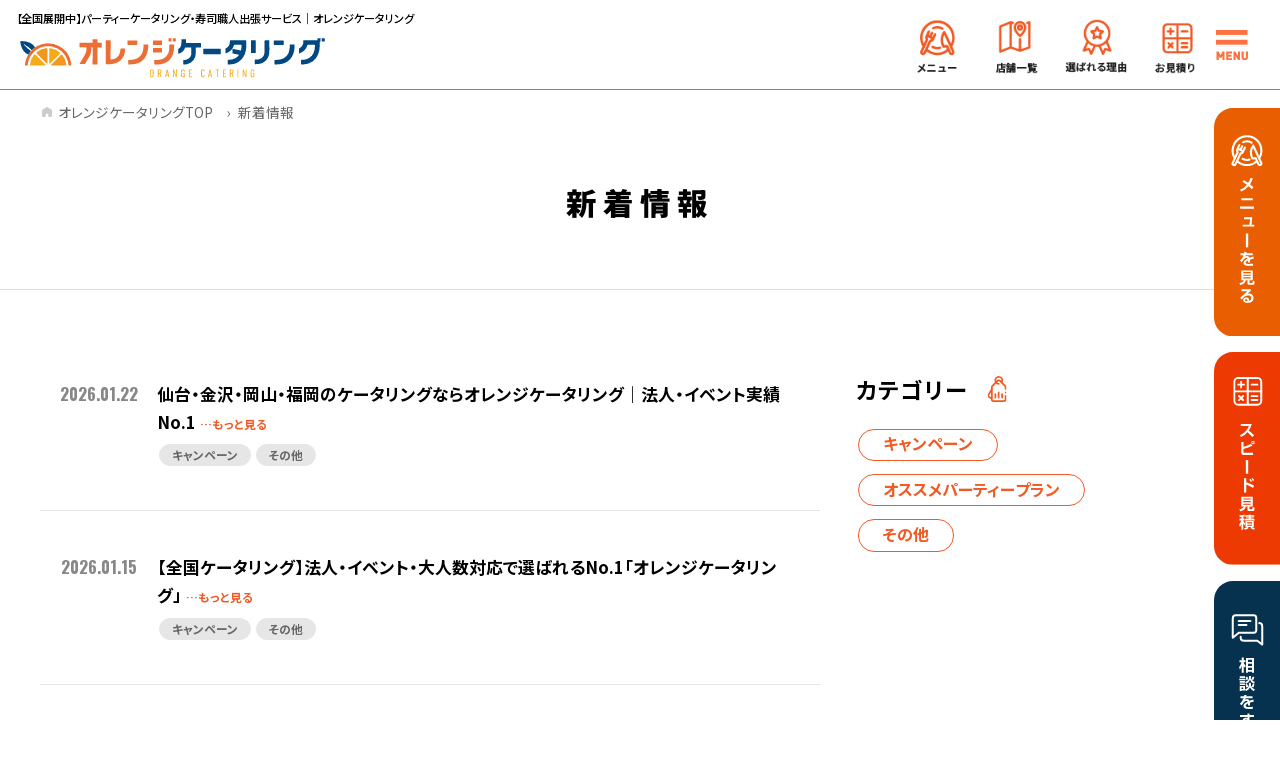

--- FILE ---
content_type: text/html; charset=UTF-8
request_url: https://orange-catering.jp/news
body_size: 13637
content:
<!DOCTYPE html>
<html lang="ja">

<head>
		<meta charset="utf-8">
	<meta http-equiv="X-UA-Compatible" content="IE=edge,chrome=1">
	<meta name="viewport" content="width=device-width, initial-scale=1, minimum-scale=1">
	<meta name="format-detection" content="telephone=no">
	<meta name="description" content="オレンジケータリングでは、パーティケータリングの提供はもちろん。寿司職人がお伺いして目の前で握りの提供や、ライブパフォーマンスも加えた特別な食事もご用意しております。">
	<meta name="keywords" content="オレンジケータリング,ケータリング,パーティケータリング,ライブパフォーマンス,出張寿司職人,ローストビーフカッティング">
	<title>【全国展開中】パーティーケータリング・寿司職人出張サービス｜オレンジケータリング</title>



	<!--ＳＮＳタイトル・ディスクリプション・サムネイル-->
	<meta property="og:site_name" content="オレンジケータリング">

	<meta name="thumbnail" content="https://orange-catering.jp/gecoranms/wp-content/themes/orange/img/common/sns_smn.png" />
	<meta property="og:title" content="【全国展開中】パーティーケータリング・寿司職人出張サービス｜オレンジケータリング">
	<meta property="og:description" content="オレンジケータリングでは、パーティケータリングの提供はもちろん。寿司職人がお伺いして目の前で握りの提供や、ライブパフォーマンスも加えた特別な食事もご用意しております。">
	<meta property="og:url" content="https://orange-catering.jp/news">
	<meta property="og:image" content="https://orange-catering.jp/gecoranms/wp-content/themes/orange/img/common/sns_smn.png">
	<meta name="twitter:card" content="summary" />
	<meta name="theme-color" content="#FFA70B">

	<link rel="shortcut icon" href="https://orange-catering.jp/favicon.ico" type="image/x-icon">
	<link rel="apple-touch-icon" href="https://orange-catering.jp/apple-touch-icon-180x180.png" sizes="180x180">
	<link rel="icon" type="image/png" href="https://orange-catering.jp/android-chrome-192x192.png" sizes="192x192">
	<!--ＳＮＳタイトル・ディスクリプション・サムネイル-->

	<meta name='robots' content='max-image-preview:large' />
<link rel='dns-prefetch' href='//ajax.googleapis.com' />
<style id='wp-img-auto-sizes-contain-inline-css' type='text/css'>
img:is([sizes=auto i],[sizes^="auto," i]){contain-intrinsic-size:3000px 1500px}
/*# sourceURL=wp-img-auto-sizes-contain-inline-css */
</style>
<style id='wp-emoji-styles-inline-css' type='text/css'>

	img.wp-smiley, img.emoji {
		display: inline !important;
		border: none !important;
		box-shadow: none !important;
		height: 1em !important;
		width: 1em !important;
		margin: 0 0.07em !important;
		vertical-align: -0.1em !important;
		background: none !important;
		padding: 0 !important;
	}
/*# sourceURL=wp-emoji-styles-inline-css */
</style>
<style id='wp-block-library-inline-css' type='text/css'>
:root{--wp-block-synced-color:#7a00df;--wp-block-synced-color--rgb:122,0,223;--wp-bound-block-color:var(--wp-block-synced-color);--wp-editor-canvas-background:#ddd;--wp-admin-theme-color:#007cba;--wp-admin-theme-color--rgb:0,124,186;--wp-admin-theme-color-darker-10:#006ba1;--wp-admin-theme-color-darker-10--rgb:0,107,160.5;--wp-admin-theme-color-darker-20:#005a87;--wp-admin-theme-color-darker-20--rgb:0,90,135;--wp-admin-border-width-focus:2px}@media (min-resolution:192dpi){:root{--wp-admin-border-width-focus:1.5px}}.wp-element-button{cursor:pointer}:root .has-very-light-gray-background-color{background-color:#eee}:root .has-very-dark-gray-background-color{background-color:#313131}:root .has-very-light-gray-color{color:#eee}:root .has-very-dark-gray-color{color:#313131}:root .has-vivid-green-cyan-to-vivid-cyan-blue-gradient-background{background:linear-gradient(135deg,#00d084,#0693e3)}:root .has-purple-crush-gradient-background{background:linear-gradient(135deg,#34e2e4,#4721fb 50%,#ab1dfe)}:root .has-hazy-dawn-gradient-background{background:linear-gradient(135deg,#faaca8,#dad0ec)}:root .has-subdued-olive-gradient-background{background:linear-gradient(135deg,#fafae1,#67a671)}:root .has-atomic-cream-gradient-background{background:linear-gradient(135deg,#fdd79a,#004a59)}:root .has-nightshade-gradient-background{background:linear-gradient(135deg,#330968,#31cdcf)}:root .has-midnight-gradient-background{background:linear-gradient(135deg,#020381,#2874fc)}:root{--wp--preset--font-size--normal:16px;--wp--preset--font-size--huge:42px}.has-regular-font-size{font-size:1em}.has-larger-font-size{font-size:2.625em}.has-normal-font-size{font-size:var(--wp--preset--font-size--normal)}.has-huge-font-size{font-size:var(--wp--preset--font-size--huge)}.has-text-align-center{text-align:center}.has-text-align-left{text-align:left}.has-text-align-right{text-align:right}.has-fit-text{white-space:nowrap!important}#end-resizable-editor-section{display:none}.aligncenter{clear:both}.items-justified-left{justify-content:flex-start}.items-justified-center{justify-content:center}.items-justified-right{justify-content:flex-end}.items-justified-space-between{justify-content:space-between}.screen-reader-text{border:0;clip-path:inset(50%);height:1px;margin:-1px;overflow:hidden;padding:0;position:absolute;width:1px;word-wrap:normal!important}.screen-reader-text:focus{background-color:#ddd;clip-path:none;color:#444;display:block;font-size:1em;height:auto;left:5px;line-height:normal;padding:15px 23px 14px;text-decoration:none;top:5px;width:auto;z-index:100000}html :where(.has-border-color){border-style:solid}html :where([style*=border-top-color]){border-top-style:solid}html :where([style*=border-right-color]){border-right-style:solid}html :where([style*=border-bottom-color]){border-bottom-style:solid}html :where([style*=border-left-color]){border-left-style:solid}html :where([style*=border-width]){border-style:solid}html :where([style*=border-top-width]){border-top-style:solid}html :where([style*=border-right-width]){border-right-style:solid}html :where([style*=border-bottom-width]){border-bottom-style:solid}html :where([style*=border-left-width]){border-left-style:solid}html :where(img[class*=wp-image-]){height:auto;max-width:100%}:where(figure){margin:0 0 1em}html :where(.is-position-sticky){--wp-admin--admin-bar--position-offset:var(--wp-admin--admin-bar--height,0px)}@media screen and (max-width:600px){html :where(.is-position-sticky){--wp-admin--admin-bar--position-offset:0px}}

/*# sourceURL=wp-block-library-inline-css */
</style><style id='global-styles-inline-css' type='text/css'>
:root{--wp--preset--aspect-ratio--square: 1;--wp--preset--aspect-ratio--4-3: 4/3;--wp--preset--aspect-ratio--3-4: 3/4;--wp--preset--aspect-ratio--3-2: 3/2;--wp--preset--aspect-ratio--2-3: 2/3;--wp--preset--aspect-ratio--16-9: 16/9;--wp--preset--aspect-ratio--9-16: 9/16;--wp--preset--color--black: #000000;--wp--preset--color--cyan-bluish-gray: #abb8c3;--wp--preset--color--white: #ffffff;--wp--preset--color--pale-pink: #f78da7;--wp--preset--color--vivid-red: #cf2e2e;--wp--preset--color--luminous-vivid-orange: #ff6900;--wp--preset--color--luminous-vivid-amber: #fcb900;--wp--preset--color--light-green-cyan: #7bdcb5;--wp--preset--color--vivid-green-cyan: #00d084;--wp--preset--color--pale-cyan-blue: #8ed1fc;--wp--preset--color--vivid-cyan-blue: #0693e3;--wp--preset--color--vivid-purple: #9b51e0;--wp--preset--gradient--vivid-cyan-blue-to-vivid-purple: linear-gradient(135deg,rgb(6,147,227) 0%,rgb(155,81,224) 100%);--wp--preset--gradient--light-green-cyan-to-vivid-green-cyan: linear-gradient(135deg,rgb(122,220,180) 0%,rgb(0,208,130) 100%);--wp--preset--gradient--luminous-vivid-amber-to-luminous-vivid-orange: linear-gradient(135deg,rgb(252,185,0) 0%,rgb(255,105,0) 100%);--wp--preset--gradient--luminous-vivid-orange-to-vivid-red: linear-gradient(135deg,rgb(255,105,0) 0%,rgb(207,46,46) 100%);--wp--preset--gradient--very-light-gray-to-cyan-bluish-gray: linear-gradient(135deg,rgb(238,238,238) 0%,rgb(169,184,195) 100%);--wp--preset--gradient--cool-to-warm-spectrum: linear-gradient(135deg,rgb(74,234,220) 0%,rgb(151,120,209) 20%,rgb(207,42,186) 40%,rgb(238,44,130) 60%,rgb(251,105,98) 80%,rgb(254,248,76) 100%);--wp--preset--gradient--blush-light-purple: linear-gradient(135deg,rgb(255,206,236) 0%,rgb(152,150,240) 100%);--wp--preset--gradient--blush-bordeaux: linear-gradient(135deg,rgb(254,205,165) 0%,rgb(254,45,45) 50%,rgb(107,0,62) 100%);--wp--preset--gradient--luminous-dusk: linear-gradient(135deg,rgb(255,203,112) 0%,rgb(199,81,192) 50%,rgb(65,88,208) 100%);--wp--preset--gradient--pale-ocean: linear-gradient(135deg,rgb(255,245,203) 0%,rgb(182,227,212) 50%,rgb(51,167,181) 100%);--wp--preset--gradient--electric-grass: linear-gradient(135deg,rgb(202,248,128) 0%,rgb(113,206,126) 100%);--wp--preset--gradient--midnight: linear-gradient(135deg,rgb(2,3,129) 0%,rgb(40,116,252) 100%);--wp--preset--font-size--small: 13px;--wp--preset--font-size--medium: 20px;--wp--preset--font-size--large: 36px;--wp--preset--font-size--x-large: 42px;--wp--preset--spacing--20: 0.44rem;--wp--preset--spacing--30: 0.67rem;--wp--preset--spacing--40: 1rem;--wp--preset--spacing--50: 1.5rem;--wp--preset--spacing--60: 2.25rem;--wp--preset--spacing--70: 3.38rem;--wp--preset--spacing--80: 5.06rem;--wp--preset--shadow--natural: 6px 6px 9px rgba(0, 0, 0, 0.2);--wp--preset--shadow--deep: 12px 12px 50px rgba(0, 0, 0, 0.4);--wp--preset--shadow--sharp: 6px 6px 0px rgba(0, 0, 0, 0.2);--wp--preset--shadow--outlined: 6px 6px 0px -3px rgb(255, 255, 255), 6px 6px rgb(0, 0, 0);--wp--preset--shadow--crisp: 6px 6px 0px rgb(0, 0, 0);}:where(.is-layout-flex){gap: 0.5em;}:where(.is-layout-grid){gap: 0.5em;}body .is-layout-flex{display: flex;}.is-layout-flex{flex-wrap: wrap;align-items: center;}.is-layout-flex > :is(*, div){margin: 0;}body .is-layout-grid{display: grid;}.is-layout-grid > :is(*, div){margin: 0;}:where(.wp-block-columns.is-layout-flex){gap: 2em;}:where(.wp-block-columns.is-layout-grid){gap: 2em;}:where(.wp-block-post-template.is-layout-flex){gap: 1.25em;}:where(.wp-block-post-template.is-layout-grid){gap: 1.25em;}.has-black-color{color: var(--wp--preset--color--black) !important;}.has-cyan-bluish-gray-color{color: var(--wp--preset--color--cyan-bluish-gray) !important;}.has-white-color{color: var(--wp--preset--color--white) !important;}.has-pale-pink-color{color: var(--wp--preset--color--pale-pink) !important;}.has-vivid-red-color{color: var(--wp--preset--color--vivid-red) !important;}.has-luminous-vivid-orange-color{color: var(--wp--preset--color--luminous-vivid-orange) !important;}.has-luminous-vivid-amber-color{color: var(--wp--preset--color--luminous-vivid-amber) !important;}.has-light-green-cyan-color{color: var(--wp--preset--color--light-green-cyan) !important;}.has-vivid-green-cyan-color{color: var(--wp--preset--color--vivid-green-cyan) !important;}.has-pale-cyan-blue-color{color: var(--wp--preset--color--pale-cyan-blue) !important;}.has-vivid-cyan-blue-color{color: var(--wp--preset--color--vivid-cyan-blue) !important;}.has-vivid-purple-color{color: var(--wp--preset--color--vivid-purple) !important;}.has-black-background-color{background-color: var(--wp--preset--color--black) !important;}.has-cyan-bluish-gray-background-color{background-color: var(--wp--preset--color--cyan-bluish-gray) !important;}.has-white-background-color{background-color: var(--wp--preset--color--white) !important;}.has-pale-pink-background-color{background-color: var(--wp--preset--color--pale-pink) !important;}.has-vivid-red-background-color{background-color: var(--wp--preset--color--vivid-red) !important;}.has-luminous-vivid-orange-background-color{background-color: var(--wp--preset--color--luminous-vivid-orange) !important;}.has-luminous-vivid-amber-background-color{background-color: var(--wp--preset--color--luminous-vivid-amber) !important;}.has-light-green-cyan-background-color{background-color: var(--wp--preset--color--light-green-cyan) !important;}.has-vivid-green-cyan-background-color{background-color: var(--wp--preset--color--vivid-green-cyan) !important;}.has-pale-cyan-blue-background-color{background-color: var(--wp--preset--color--pale-cyan-blue) !important;}.has-vivid-cyan-blue-background-color{background-color: var(--wp--preset--color--vivid-cyan-blue) !important;}.has-vivid-purple-background-color{background-color: var(--wp--preset--color--vivid-purple) !important;}.has-black-border-color{border-color: var(--wp--preset--color--black) !important;}.has-cyan-bluish-gray-border-color{border-color: var(--wp--preset--color--cyan-bluish-gray) !important;}.has-white-border-color{border-color: var(--wp--preset--color--white) !important;}.has-pale-pink-border-color{border-color: var(--wp--preset--color--pale-pink) !important;}.has-vivid-red-border-color{border-color: var(--wp--preset--color--vivid-red) !important;}.has-luminous-vivid-orange-border-color{border-color: var(--wp--preset--color--luminous-vivid-orange) !important;}.has-luminous-vivid-amber-border-color{border-color: var(--wp--preset--color--luminous-vivid-amber) !important;}.has-light-green-cyan-border-color{border-color: var(--wp--preset--color--light-green-cyan) !important;}.has-vivid-green-cyan-border-color{border-color: var(--wp--preset--color--vivid-green-cyan) !important;}.has-pale-cyan-blue-border-color{border-color: var(--wp--preset--color--pale-cyan-blue) !important;}.has-vivid-cyan-blue-border-color{border-color: var(--wp--preset--color--vivid-cyan-blue) !important;}.has-vivid-purple-border-color{border-color: var(--wp--preset--color--vivid-purple) !important;}.has-vivid-cyan-blue-to-vivid-purple-gradient-background{background: var(--wp--preset--gradient--vivid-cyan-blue-to-vivid-purple) !important;}.has-light-green-cyan-to-vivid-green-cyan-gradient-background{background: var(--wp--preset--gradient--light-green-cyan-to-vivid-green-cyan) !important;}.has-luminous-vivid-amber-to-luminous-vivid-orange-gradient-background{background: var(--wp--preset--gradient--luminous-vivid-amber-to-luminous-vivid-orange) !important;}.has-luminous-vivid-orange-to-vivid-red-gradient-background{background: var(--wp--preset--gradient--luminous-vivid-orange-to-vivid-red) !important;}.has-very-light-gray-to-cyan-bluish-gray-gradient-background{background: var(--wp--preset--gradient--very-light-gray-to-cyan-bluish-gray) !important;}.has-cool-to-warm-spectrum-gradient-background{background: var(--wp--preset--gradient--cool-to-warm-spectrum) !important;}.has-blush-light-purple-gradient-background{background: var(--wp--preset--gradient--blush-light-purple) !important;}.has-blush-bordeaux-gradient-background{background: var(--wp--preset--gradient--blush-bordeaux) !important;}.has-luminous-dusk-gradient-background{background: var(--wp--preset--gradient--luminous-dusk) !important;}.has-pale-ocean-gradient-background{background: var(--wp--preset--gradient--pale-ocean) !important;}.has-electric-grass-gradient-background{background: var(--wp--preset--gradient--electric-grass) !important;}.has-midnight-gradient-background{background: var(--wp--preset--gradient--midnight) !important;}.has-small-font-size{font-size: var(--wp--preset--font-size--small) !important;}.has-medium-font-size{font-size: var(--wp--preset--font-size--medium) !important;}.has-large-font-size{font-size: var(--wp--preset--font-size--large) !important;}.has-x-large-font-size{font-size: var(--wp--preset--font-size--x-large) !important;}
/*# sourceURL=global-styles-inline-css */
</style>

<style id='classic-theme-styles-inline-css' type='text/css'>
/*! This file is auto-generated */
.wp-block-button__link{color:#fff;background-color:#32373c;border-radius:9999px;box-shadow:none;text-decoration:none;padding:calc(.667em + 2px) calc(1.333em + 2px);font-size:1.125em}.wp-block-file__button{background:#32373c;color:#fff;text-decoration:none}
/*# sourceURL=/wp-includes/css/classic-themes.min.css */
</style>
<link rel='stylesheet' id='pe_reset-css' href='https://orange-catering.jp/gecoranms/wp-content/themes/orange/css/reset.css' type='text/css' media='all' />
<link rel='stylesheet' id='pe_grid-css' href='https://orange-catering.jp/gecoranms/wp-content/themes/orange/css/griddo1200_12_m00.css' type='text/css' media='all' />
<link rel='stylesheet' id='pe_main-css' href='https://orange-catering.jp/gecoranms/wp-content/themes/orange/css/main.css' type='text/css' media='all' />
<link rel='stylesheet' id='pe_common-css' href='https://orange-catering.jp/gecoranms/wp-content/themes/orange/css/common.css' type='text/css' media='all' />
<link rel='stylesheet' id='pe_top-css' href='https://orange-catering.jp/gecoranms/wp-content/themes/orange/css/top.css?20241219' type='text/css' media='all' />
<link rel='stylesheet' id='pe_cms-css' href='https://orange-catering.jp/gecoranms/wp-content/themes/orange/css/cms.css?20240405' type='text/css' media='all' />
<link rel='stylesheet' id='pe_sub-css' href='https://orange-catering.jp/gecoranms/wp-content/themes/orange/css/sub.css?20231207' type='text/css' media='all' />
<link rel="https://api.w.org/" href="https://orange-catering.jp/wp-json/" /><link rel="EditURI" type="application/rsd+xml" title="RSD" href="https://orange-catering.jp/gecoranms/xmlrpc.php?rsd" />
<meta name="generator" content="WordPress 6.9" />
<style type="text/css">.recentcomments a{display:inline !important;padding:0 !important;margin:0 !important;}</style><noscript><style>.lazyload[data-src]{display:none !important;}</style></noscript><style>.lazyload{background-image:none !important;}.lazyload:before{background-image:none !important;}</style>
	<link rel="preconnect" href="https://fonts.googleapis.com">
	<link rel="preconnect" href="https://fonts.gstatic.com" crossorigin>
	<link href="https://fonts.googleapis.com/css2?family=Noto+Sans+JP:wght@400;500;700;900&family=Oswald:wght@400;700&family=Roboto:wght@400;700;900&display=swap" rel="stylesheet">



	<!-- Google Tag Manager -->
	<script>
		(function(w, d, s, l, i) {
			w[l] = w[l] || [];
			w[l].push({
				'gtm.start': new Date().getTime(),
				event: 'gtm.js'
			});
			var f = d.getElementsByTagName(s)[0],
				j = d.createElement(s),
				dl = l != 'dataLayer' ? '&l=' + l : '';
			j.async = true;
			j.src =
				'https://www.googletagmanager.com/gtm.js?id=' + i + dl;
			f.parentNode.insertBefore(j, f);
		})(window, document, 'script', 'dataLayer', 'GTM-MJB4KSR');
	</script>
	<!-- End Google Tag Manager -->

	<!-- フォント -->
	<link rel="preconnect" href="https://fonts.googleapis.com">
	<link rel="preconnect" href="https://fonts.gstatic.com" crossorigin>
	<link href="https://fonts.googleapis.com/css2?family=Noto+Sans+JP:wght@100..900&family=Zen+Maru+Gothic&display=swap" rel="stylesheet">
	<!-- フォント -->
	<script type="application/ld+json">
		{
			"@context": "https://schema.org",
			"@type": "Organization",
			"image": "https://orange-catering.jp/android-chrome-192x192.png",
			"url": "https://orange-catering.jp/",
			"logo": "https://orange-catering.jp/android-chrome-192x192.png",
			"name": "【全国展開中】パーティーケータリング・寿司職人出張サービス｜オレンジケータリング",
			"description": "オレンジケータリングでは、パーティケータリングの提供はもちろん。寿司職人がお伺いして目の前で握りの提供や、ライブパフォーマンスも加えた特別な食事もご用意しております。",

			"telephone": "0120-03-0308",
			"address": {
				"@type": "PostalAddress",
				"streetAddress": "日本橋2丁目1-3",
				"addressLocality": "中央区",
				"addressCountry": "JP",
				"addressRegion": "東京都",
				"postalCode": "103-0027"
			}
		}
	</script>

</head>

<body data-rsssl=1 id="pagetop">


	<!-- Google Tag Manager (noscript) -->
	<noscript><iframe src="https://www.googletagmanager.com/ns.html?id=GTM-MJB4KSR" height="0" width="0" style="display:none;visibility:hidden"></iframe></noscript>
	<!-- End Google Tag Manager (noscript) -->




	<div id="main">

		<header>

			<!--==================================================
	ヘッダー ここから
====================================================-->


			<article class="">

				<!-- PC&タブレット用　ヘッダー -->
				<div class="disp_fix">
					<div class="head00">

						<div class="head_block">

							<nav class="navi">
								<ul>
									<li>
										<div class="navi01logo_block">

											<h1 class="font10 pa_bo05 line_height18 disp_pt">
												【全国展開中】パーティーケータリング・寿司職人出張サービス｜オレンジケータリング											</h1>
											<div class="navi01logo zoom">
												<a href="https://orange-catering.jp/"><img src="[data-uri]" alt="法人・団体のケータリングならオレンジケータリング / TOPに戻る" data-src="https://orange-catering.jp/gecoranms/wp-content/themes/orange/img/common/head_logo.svg" decoding="async" class="lazyload" /><noscript><img src="https://orange-catering.jp/gecoranms/wp-content/themes/orange/img/common/head_logo.svg" alt="法人・団体のケータリングならオレンジケータリング / TOPに戻る" data-eio="l" /></noscript></a>
											</div>
										</div>
									</li>
									<li class="">
										<div class="navi_cont hover">
											<ul>
												<li>
													<div class="navi_cont01">
														<div class="w_100"><a href="https://orange-catering.jp/plan"><img src="[data-uri]" alt="メニュー" data-src="https://orange-catering.jp/gecoranms/wp-content/themes/orange/img/common/head_navi01.png" decoding="async" class="lazyload" data-eio-rwidth="78" data-eio-rheight="71" /><noscript><img src="https://orange-catering.jp/gecoranms/wp-content/themes/orange/img/common/head_navi01.png" alt="メニュー" data-eio="l" /></noscript></a></div>
													</div>
												</li>
												<li>
													<div class="navi_cont01">
														<div class="w_100"><a href="https://orange-catering.jp/store_top"><img src="[data-uri]" alt="店舗一覧" data-src="https://orange-catering.jp/gecoranms/wp-content/themes/orange/img/common/head_navi02.png" decoding="async" class="lazyload" data-eio-rwidth="78" data-eio-rheight="71" /><noscript><img src="https://orange-catering.jp/gecoranms/wp-content/themes/orange/img/common/head_navi02.png" alt="店舗一覧" data-eio="l" /></noscript></a></div>
													</div>
												</li>
												<li>
													<div class="navi_cont01">
														<div class="w_100"><a href="https://orange-catering.jp/point"><img src="[data-uri]" alt="選ばれる理由" data-src="https://orange-catering.jp/gecoranms/wp-content/themes/orange/img/common/head_navi03.png" decoding="async" class="lazyload" data-eio-rwidth="78" data-eio-rheight="71" /><noscript><img src="https://orange-catering.jp/gecoranms/wp-content/themes/orange/img/common/head_navi03.png" alt="選ばれる理由" data-eio="l" /></noscript></a></div>
													</div>
												</li>
												<li>
													<div class="navi_cont01">
														<div class="w_100"><a href="https://orange-catering.jp/contact"><img src="[data-uri]" alt="お見積り" data-src="https://orange-catering.jp/gecoranms/wp-content/themes/orange/img/common/head_navi04.png" decoding="async" class="lazyload" data-eio-rwidth="78" data-eio-rheight="71" /><noscript><img src="https://orange-catering.jp/gecoranms/wp-content/themes/orange/img/common/head_navi04.png" alt="お見積り" data-eio="l" /></noscript></a></div>
													</div>
												</li>
											</ul>
										</div>
									</li>
									<li>
										<div class="navi_cont_menu">
											<div id="navArea">
												<div class="nav_s">
													<div class="inner maru_hover font_g">
														<ul>
															<li class="maru"><a href="https://orange-catering.jp/">
																	<p>トップぺージ</p>
																</a></li>
															<li class="maru"><a href="https://orange-catering.jp/store_top">
																	<p>店舗一覧</p>
																</a></li>
															<li class="maru"><a href="https://orange-catering.jp/plan">
																	<p>ケータリングプラン</p>
																</a></li>
															<li class="maru"><a href="https://orange-catering.jp/drink">
																	<p>ドリンクプラン</p>
																</a></li>
															<li class="maru"><a href="https://orange-catering.jp/tanpin_category/t-option">
																	<p>オプション</p>
																</a></li>
															<li class="maru"><a href="https://orange-catering.jp/tanpin_category/t-menu">
																	<p>単品</p>
																</a></li>
															<li class="maru"><a href="https://orange-catering.jp/point">
																	<p>選ばれる理由</p>
																</a></li>
															<li class="maru"><a href="https://orange-catering.jp/flow">
																	<p>ご注文の流れ</p>
																</a></li>
															<li class="maru"><a href="https://orange-catering.jp/about">
																	<p>会社概要</p>
																</a></li>
															<li class="maru"><a href="https://orange-catering.jp/faq">
																	<p>よくある質問</p>
																</a></li>
															<li class="maru"><a href="https://orange-catering.jp/sdgs">
																	<p>SDGｓ達成に向けた取り組み</p>
																</a></li>
															<li class="maru"><a href="https://orange-catering.jp/privacy">
																	<p>個人情報保護方針</p>
																</a></li>
															<li class="maru"><a href="https://orange-catering.jp/commercial">
																	<p>特定商取引法の記載</p>
																</a></li>
															<li class="maru"><a href="https://orange-catering.jp/sitemap">
																	<p>サイトマップ</p>
																</a></li>
															<li class="maru"><a href="https://orange-catering.jp/contact">
																	<p>スピードお見積り</p>
																</a></li>
															<li class="maru"><a href="https://orange-catering.jp/news">
																	<p>新着情報</p>
																</a></li>
														</ul>
													</div>
												</div>
												<div class="toggle_btn">
													<img src="[data-uri]" class="images lazyload" alt="メニュー" data-src="https://orange-catering.jp/gecoranms/wp-content/themes/orange/img/common/head_menu.svg" decoding="async" /><noscript><img src="https://orange-catering.jp/gecoranms/wp-content/themes/orange/img/common/head_menu.svg" class="images" alt="メニュー" data-eio="l" /></noscript>
												</div>
												<div id="mask"></div>
											</div>
										</div>
									</li>
								</ul>
							</nav>
						</div>
					</div>
				</div>

			</article>

		</header>

		<!--=====================================================
  ※※ここまで共通※※
======================================================-->

<!--============================================
	メインビジュアル
=============================================-->
<article id="title_sub" class="po_rela bord_F15A24_t1">

	<!--============================================
	パンくずリスト
=============================================-->
	<aside>
		<div class="sub00">
			<div class="pan font12 pa_tobo10 hov_F15A24">
				<ol>
					<li><a href="./">オレンジケータリングTOP</a></li>
					<li>新着情報</li>
				</ol>
			</div>

		</div>
	</aside>

	<!--============================================
	/パンくずリスト
=============================================-->
	<div id="mv">
		<div class="sub00">
			<div class="pa_to10 disp_p"></div>
			<h2 class="font20 le_sp07 alcenter bold_900 pa_to10 pa_bo05">新着情報</h2>

			<div class="pa_to20"></div>

			<div class="pa_to10 disp_p"></div>
		</div>
	</div>

</article>

<div class="bord_DDDDDD_t1"></div>

<!--================================================================================================================
  メイン開始
================================================================================================================-->

<article>

	<div id="sub01">

		<div class="blog01_01">

			<ul>
				<!--メインカラム-->
				<li>
					<div class="top04_02 font14">
						<ul>
																<!--ここから-->
									<li itemscope itemtype="https://schema.org/NewsArticle">
										<dl>
											<dt>
												<p itemprop="datePublished" content="2026.01.22" class="font_Oswald bold p_cen_s_le colo_888888">
													2026.01.22												</p>
											</dt>
											<dd>
												<p class="bold hov_999999">
													<a itemprop="headline" href="https://orange-catering.jp/n-campaign/4516.html">
														仙台・金沢・岡山・福岡のケータリングならオレンジケータリング｜法人・イベント実績No.1 <span class="colo_F15A24 font10">…もっと見る</span>
													</a>
												</p>
												<div class="top03_01cate font10 pa_to05">
													<ul>
														<li><a href="https://orange-catering.jp/category/n-campaign">キャンペーン</a></li><li><a href="https://orange-catering.jp/category/n-etc">その他</a></li>													</ul>
												</div>
											</dd>
										</dl>
									</li>
									<!--/ここまで-->
																	<!--ここから-->
									<li itemscope itemtype="https://schema.org/NewsArticle">
										<dl>
											<dt>
												<p itemprop="datePublished" content="2026.01.15" class="font_Oswald bold p_cen_s_le colo_888888">
													2026.01.15												</p>
											</dt>
											<dd>
												<p class="bold hov_999999">
													<a itemprop="headline" href="https://orange-catering.jp/n-campaign/4508.html">
														【全国ケータリング】法人・イベント・大人数対応で選ばれるNo.1「オレンジケータリング」 <span class="colo_F15A24 font10">…もっと見る</span>
													</a>
												</p>
												<div class="top03_01cate font10 pa_to05">
													<ul>
														<li><a href="https://orange-catering.jp/category/n-campaign">キャンペーン</a></li><li><a href="https://orange-catering.jp/category/n-etc">その他</a></li>													</ul>
												</div>
											</dd>
										</dl>
									</li>
									<!--/ここまで-->
																	<!--ここから-->
									<li itemscope itemtype="https://schema.org/NewsArticle">
										<dl>
											<dt>
												<p itemprop="datePublished" content="2026.01.09" class="font_Oswald bold p_cen_s_le colo_888888">
													2026.01.09												</p>
											</dt>
											<dd>
												<p class="bold hov_999999">
													<a itemprop="headline" href="https://orange-catering.jp/n-campaign/4505.html">
														日本全国で大人数対応可能なケータリング会社を探している方へ <span class="colo_F15A24 font10">…もっと見る</span>
													</a>
												</p>
												<div class="top03_01cate font10 pa_to05">
													<ul>
														<li><a href="https://orange-catering.jp/category/n-campaign">キャンペーン</a></li><li><a href="https://orange-catering.jp/category/n-etc">その他</a></li>													</ul>
												</div>
											</dd>
										</dl>
									</li>
									<!--/ここまで-->
																	<!--ここから-->
									<li itemscope itemtype="https://schema.org/NewsArticle">
										<dl>
											<dt>
												<p itemprop="datePublished" content="2025.12.30" class="font_Oswald bold p_cen_s_le colo_888888">
													2025.12.30												</p>
											</dt>
											<dd>
												<p class="bold hov_999999">
													<a itemprop="headline" href="https://orange-catering.jp/n-etc/4494.html">
														オレンジケータリングはイベントエキサイト・マグロ解体ショー本舗と提携｜イベント成功率を高める最強体制 <span class="colo_F15A24 font10">…もっと見る</span>
													</a>
												</p>
												<div class="top03_01cate font10 pa_to05">
													<ul>
														<li><a href="https://orange-catering.jp/category/n-etc">その他</a></li>													</ul>
												</div>
											</dd>
										</dl>
									</li>
									<!--/ここまで-->
																	<!--ここから-->
									<li itemscope itemtype="https://schema.org/NewsArticle">
										<dl>
											<dt>
												<p itemprop="datePublished" content="2025.12.14" class="font_Oswald bold p_cen_s_le colo_888888">
													2025.12.14												</p>
											</dt>
											<dd>
												<p class="bold hov_999999">
													<a itemprop="headline" href="https://orange-catering.jp/n-campaign/4483.html">
														【2026年最新版】オレンジケータリングが人気の理由 <span class="colo_F15A24 font10">…もっと見る</span>
													</a>
												</p>
												<div class="top03_01cate font10 pa_to05">
													<ul>
														<li><a href="https://orange-catering.jp/category/n-campaign">キャンペーン</a></li><li><a href="https://orange-catering.jp/category/n-etc">その他</a></li>													</ul>
												</div>
											</dd>
										</dl>
									</li>
									<!--/ここまで-->
																	<!--ここから-->
									<li itemscope itemtype="https://schema.org/NewsArticle">
										<dl>
											<dt>
												<p itemprop="datePublished" content="2025.07.20" class="font_Oswald bold p_cen_s_le colo_888888">
													2025.07.20												</p>
											</dt>
											<dd>
												<p class="bold hov_999999">
													<a itemprop="headline" href="https://orange-catering.jp/n-campaign/4356.html">
														直営店が6店舗になりました。 <span class="colo_F15A24 font10">…もっと見る</span>
													</a>
												</p>
												<div class="top03_01cate font10 pa_to05">
													<ul>
														<li><a href="https://orange-catering.jp/category/n-campaign">キャンペーン</a></li>													</ul>
												</div>
											</dd>
										</dl>
									</li>
									<!--/ここまで-->
																	<!--ここから-->
									<li itemscope itemtype="https://schema.org/NewsArticle">
										<dl>
											<dt>
												<p itemprop="datePublished" content="2024.12.11" class="font_Oswald bold p_cen_s_le colo_888888">
													2024.12.11												</p>
											</dt>
											<dd>
												<p class="bold hov_999999">
													<a itemprop="headline" href="https://orange-catering.jp/n-etc/4014.html">
														12月30日(月)~1月5日(日)まで事務対応を休止いたします。 <span class="colo_F15A24 font10">…もっと見る</span>
													</a>
												</p>
												<div class="top03_01cate font10 pa_to05">
													<ul>
														<li><a href="https://orange-catering.jp/category/n-etc">その他</a></li>													</ul>
												</div>
											</dd>
										</dl>
									</li>
									<!--/ここまで-->
														</ul>
					</div>

					<div class="pa_to30 pa_bo30 alcenter">
						<div class="wp-pagenavi">
							<div class='wp-pagenavi' role='navigation'>
<span aria-current='page' class='current'>1</span>
</div>						</div>
					</div>


				</li>
				<!--/メインカラム-->

				<!--サブカラム-->
				<li>
													
				<h2 class="news01_02title font18 bold le_sp02 pa_to15"><span>カテゴリー</span></h2>
				<div class="news01_02cate pa_to10">
					<ul>
						<li><a href="https://orange-catering.jp/category/n-campaign">キャンペーン</a></li><li><a href="https://orange-catering.jp/category/n-plan">オススメパーティープラン</a></li><li><a href="https://orange-catering.jp/category/n-etc">その他</a></li>					</ul>
				</div>				</li>
				<!--サブカラム-->


			</ul>
		</div>

	</div>


</article>

<!--================================================================================================================-->
<!--　フッター開始 -->
<!--================================================================================================================-->

<footer class="pa_bo70 back_foot">
<div class="sub00">
	
	<div class="foot_block pa_to20">
		
		<div class="foot_blockimg">
			<div class="pa_to30 disp_p"></div>
			<div class="w_80">
				<a href="https://orange-catering.jp/"><img src="[data-uri]" alt="法人・団体のケータリングならオレンジケータリング / TOPに戻る" data-src="https://orange-catering.jp/gecoranms/wp-content/themes/orange/img/common/head_logo.svg" decoding="async" class="lazyload" /><noscript><img src="https://orange-catering.jp/gecoranms/wp-content/themes/orange/img/common/head_logo.svg" alt="法人・団体のケータリングならオレンジケータリング / TOPに戻る" data-eio="l" /></noscript></a>
			</div>
			
			<div class="p_w90 p_le_s_cen">
				<p class="pa_to10 bold font15">
					オレンジケータリング本部
				</p>
				<p>
					東京都中央区日本橋2丁目1−3<br />
					TEL : <a href="tel:0120-03-0308" class="telLink0">0120-03-0308</a>
				</p>
			</div>
			<div class="w_100 pa_tobo05 hover">
				<a href="https://orange-catering.jp/sdgs"><img src="[data-uri]" alt="SDGs" data-src="https://orange-catering.jp/gecoranms/wp-content/themes/orange/img/common/foot_sdgs.png" decoding="async" class="lazyload" data-eio-rwidth="362" data-eio-rheight="94" /><noscript><img src="https://orange-catering.jp/gecoranms/wp-content/themes/orange/img/common/foot_sdgs.png" alt="SDGs" data-eio="l" /></noscript></a>
			</div>
			
		</div>

		<div class="foot_blocktext pa_to20 bold_500">
			<div class="foot01_01 pa_bo10">
				<ul>
					<li><a href="https://orange-catering.jp/">- トップページ</a></li>
					<li><a href="https://orange-catering.jp/plan">- ケータリングプラン</a></li>
					<li><a href="https://orange-catering.jp/drink">- ドリンクプラン</a></li>
					<li><a href="https://orange-catering.jp/tanpin_category/t-option">- オプション</a></li>
					<li><a href="https://orange-catering.jp/tanpin_category/t-menu">- 単品</a></li>
				</ul>
				<ul>
					<li><a href="https://orange-catering.jp/point">- 選ばれる理由</a></li>
					<li><a href="https://orange-catering.jp/flow">- ご注文の流れ</a></li>
					<li><a href="https://orange-catering.jp/about">- 会社概要</a></li>
					<li><a href="https://orange-catering.jp/faq">- よくある質問</a></li>
					<li><a href="https://orange-catering.jp/sdgs">- SDGｓ達成に向けた取り組み</a></li>
				</ul>
				<ul>
					<li><a href="https://orange-catering.jp/privacy">- 個人情報保護方針</a></li>
					<li><a href="https://orange-catering.jp/commercial">- 特定商取引法の記載</a></li>
					<li><a href="https://orange-catering.jp/sitemap">- サイトマップ</a></li>
					<li><a href="https://orange-catering.jp/contact">- スピードお見積り</a></li>
					<li><a href="https://orange-catering.jp/news">- 新着情報</a></li>
				</ul>
			</div>
			
			
		</div>
		
	<div class="pa_bo20 disp_p"></div>
	</div>
	<p class="font12 alright">※ホームページ内の表示価格は、全て税込表示となっております。</p>
	<div class="pa_bo10"></div>
	<div class="pa_bo10 disp_p"></div>
	<div class="bord_FFCE94_t1"></div>
	
	<div class="foot01_02">
		<ul>
					<!--大ここから-->
			<li>
				<h3 class="bold font16">関東エリア</h3>
				<ul>
									<!--ここから-->
					<li>
						<div class="hov_F15A24">
							<a href="https://orange-catering.jp/store/tokyo-orange-tokyo">
								<h4 class="bold_500 font13">オレンジケータリング東京</h4>
								<div class="bold_500 font13">
									<div class="vr_n">
																				<div>
											東京都千代田区丸の内1-8-1										</div>&nbsp;
										
																			</div>
								</div>
							</a>
						</div>
					</li>
					<!--ここまで-->
								</ul>
			</li>
			<!--/大ここまで-->
					<!--大ここから-->
			<li>
				<h3 class="bold font16">北海道・東北エリア</h3>
				<ul>
									<!--ここから-->
					<li>
						<div class="hov_F15A24">
							<a href="https://orange-catering.jp/store/miyagi-orange-sendai">
								<h4 class="bold_500 font13">オレンジケータリング仙台</h4>
								<div class="bold_500 font13">
									<div class="vr_n">
																				<div>
											宮城県仙台市青葉区本町１丁目５−２８										</div>&nbsp;
										
																				<div>TEL: 0120-499-164</div>
																			</div>
								</div>
							</a>
						</div>
					</li>
					<!--ここまで-->
								</ul>
			</li>
			<!--/大ここまで-->
					<!--大ここから-->
			<li>
				<h3 class="bold font16">甲信越・北陸エリア</h3>
				<ul>
									<!--ここから-->
					<li>
						<div class="hov_F15A24">
							<a href="https://orange-catering.jp/store/ishikawa-orange-kanazawa">
								<h4 class="bold_500 font13">オレンジケータリング金沢</h4>
								<div class="bold_500 font13">
									<div class="vr_n">
																				<div>
											石川県金沢市此花町５−６ 										</div>&nbsp;
										
																				<div>TEL: 0120-499-165</div>
																			</div>
								</div>
							</a>
						</div>
					</li>
					<!--ここまで-->
								</ul>
			</li>
			<!--/大ここまで-->
					<!--大ここから-->
			<li>
				<h3 class="bold font16">東海エリア</h3>
				<ul>
									<!--ここから-->
					<li>
						<div class="hov_F15A24">
							<a href="https://orange-catering.jp/store/gifu-orange-gifu">
								<h4 class="bold_500 font13">オレンジケータリング岐阜</h4>
								<div class="bold_500 font13">
									<div class="vr_n">
																				<div>
											岐阜県岐阜市２丁目５−１５										</div>&nbsp;
										
																				<div>TEL: 0120-499-161</div>
																			</div>
								</div>
							</a>
						</div>
					</li>
					<!--ここまで-->
									<!--ここから-->
					<li>
						<div class="hov_F15A24">
							<a href="https://orange-catering.jp/store/shizuoka-orange-shizuoka">
								<h4 class="bold_500 font13">オレンジケータリング静岡</h4>
								<div class="bold_500 font13">
									<div class="vr_n">
																				<div>
											静岡県静岡市葵区伝馬町１−２										</div>&nbsp;
										
																				<div>TEL: 0120-499-166</div>
																			</div>
								</div>
							</a>
						</div>
					</li>
					<!--ここまで-->
									<!--ここから-->
					<li>
						<div class="hov_F15A24">
							<a href="https://orange-catering.jp/store/aichi-orange-nagoya">
								<h4 class="bold_500 font13">オレンジケータリング名古屋</h4>
								<div class="bold_500 font13">
									<div class="vr_n">
																				<div>
											愛知県名古屋市中村区名駅３丁目　三立ビル										</div>&nbsp;
										
																			</div>
								</div>
							</a>
						</div>
					</li>
					<!--ここまで-->
									<!--ここから-->
					<li>
						<div class="hov_F15A24">
							<a href="https://orange-catering.jp/store/mie-orange-yokkaichi">
								<h4 class="bold_500 font13">オレンジケータリング三重</h4>
								<div class="bold_500 font13">
									<div class="vr_n">
																				<div>
											三重県四日市久保田										</div>&nbsp;
										
																				<div>TEL: 0120-499-160</div>
																			</div>
								</div>
							</a>
						</div>
					</li>
					<!--ここまで-->
								</ul>
			</li>
			<!--/大ここまで-->
					<!--大ここから-->
			<li>
				<h3 class="bold font16">近畿エリア</h3>
				<ul>
									<!--ここから-->
					<li>
						<div class="hov_F15A24">
							<a href="https://orange-catering.jp/store/osaka-orange-osaka">
								<h4 class="bold_500 font13">オレンジケータリング大阪</h4>
								<div class="bold_500 font13">
									<div class="vr_n">
																				<div>
											大阪府大阪市北区梅田2丁目										</div>&nbsp;
										
																			</div>
								</div>
							</a>
						</div>
					</li>
					<!--ここまで-->
									<!--ここから-->
					<li>
						<div class="hov_F15A24">
							<a href="https://orange-catering.jp/store/kyoto-orange-kyoto">
								<h4 class="bold_500 font13">オレンジケータリング京都</h4>
								<div class="bold_500 font13">
									<div class="vr_n">
																				<div>
											京都府京都市下京区七条通油小路東入大黒町227番地										</div>&nbsp;
										
																				<div>TEL: 0120-499-158</div>
																			</div>
								</div>
							</a>
						</div>
					</li>
					<!--ここまで-->
									<!--ここから-->
					<li>
						<div class="hov_F15A24">
							<a href="https://orange-catering.jp/store/hyougo-orange-koube">
								<h4 class="bold_500 font13">オレンジケータリング神戸</h4>
								<div class="bold_500 font13">
									<div class="vr_n">
																				<div>
											兵庫県神戸市中央区中町通3丁目1-16										</div>&nbsp;
										
																				<div>TEL: 0120-499-159</div>
																			</div>
								</div>
							</a>
						</div>
					</li>
					<!--ここまで-->
								</ul>
			</li>
			<!--/大ここまで-->
					<!--大ここから-->
			<li>
				<h3 class="bold font16">中国エリア</h3>
				<ul>
									<!--ここから-->
					<li>
						<div class="hov_F15A24">
							<a href="https://orange-catering.jp/store/okayama-orange-okayama">
								<h4 class="bold_500 font13">オレンジケータリング岡山</h4>
								<div class="bold_500 font13">
									<div class="vr_n">
																				<div>
											岡山県岡山市北区中山下1丁目11-15										</div>&nbsp;
										
																				<div>TEL: 0120-499-162</div>
																			</div>
								</div>
							</a>
						</div>
					</li>
					<!--ここまで-->
								</ul>
			</li>
			<!--/大ここまで-->
					<!--大ここから-->
			<li>
				<h3 class="bold font16">九州・沖縄エリア</h3>
				<ul>
									<!--ここから-->
					<li>
						<div class="hov_F15A24">
							<a href="https://orange-catering.jp/store/fukuoka-orange-fukuoka">
								<h4 class="bold_500 font13">オレンジケータリング福岡</h4>
								<div class="bold_500 font13">
									<div class="vr_n">
																				<div>
											福岡県福岡市博多区博多駅前２丁目１９−１７										</div>&nbsp;
										
																				<div>TEL: 0120-499-163</div>
																			</div>
								</div>
							</a>
						</div>
					</li>
					<!--ここまで-->
								</ul>
			</li>
			<!--/大ここまで-->
				</ul>
		
	</div>
	
	
	
	
	<div class="pa_to20 disp_p"></div>
	
	<div class="clu12"><p class="alcenter pa_to40 font12 font_g">Copyright © オレンジケータリング All Rights Reserved.</p></div>

	
</div>
</footer>


</div>
	
<!--================================================================================================================-->
<!--　	固定バナー 右
<!--================================================================================================================-->
<aside class="disp_p">
<div class="kote_r">
	<div class="clearfix">
		<a href="https://orange-catering.jp/plan">
			<img src="[data-uri]" alt="メニューを見る" data-src="https://orange-catering.jp/gecoranms/wp-content/themes/orange/img/common/r_bnr_01.svg" decoding="async" class="lazyload" /><noscript><img src="https://orange-catering.jp/gecoranms/wp-content/themes/orange/img/common/r_bnr_01.svg" alt="メニューを見る" data-eio="l" /></noscript>
		</a>
	</div>
	<div class="clearfix pa_to10">
		<a href="https://orange-catering.jp/contact">
			<img src="[data-uri]" alt="スピード見積" data-src="https://orange-catering.jp/gecoranms/wp-content/themes/orange/img/common/r_bnr_02.svg" decoding="async" class="lazyload" /><noscript><img src="https://orange-catering.jp/gecoranms/wp-content/themes/orange/img/common/r_bnr_02.svg" alt="スピード見積" data-eio="l" /></noscript>
		</a>
	</div>
	<div class="clearfix pa_to10">
		<a href="https://orange-catering.jp/contact">
			<img src="[data-uri]" alt="相談をする" data-src="https://orange-catering.jp/gecoranms/wp-content/themes/orange/img/common/r_bnr_03.svg" decoding="async" class="lazyload" /><noscript><img src="https://orange-catering.jp/gecoranms/wp-content/themes/orange/img/common/r_bnr_03.svg" alt="相談をする" data-eio="l" /></noscript>
		</a>
	</div>
</div>
</aside>
	
	
<!--=============================================
	【下】固定バナー
===============================================-->
<aside class="kote_bg">
	
	<!--スマホ時-->
	<div class="kote_s disp_s font_g">
		<ul>
			<li>
				<a href="https://orange-catering.jp/contact"><img src="[data-uri]" alt="スピード見積もり" data-src="https://orange-catering.jp/gecoranms/wp-content/themes/orange/img/common/bnr_01s.svg" decoding="async" class="lazyload" /><noscript><img src="https://orange-catering.jp/gecoranms/wp-content/themes/orange/img/common/bnr_01s.svg" alt="スピード見積もり" data-eio="l" /></noscript></a>
			</li>
			<li>
				<a href="https://orange-catering.jp/contact"><img src="[data-uri]" alt="相談をする" data-src="https://orange-catering.jp/gecoranms/wp-content/themes/orange/img/common/bnr_02s.svg" decoding="async" class="lazyload" /><noscript><img src="https://orange-catering.jp/gecoranms/wp-content/themes/orange/img/common/bnr_02s.svg" alt="相談をする" data-eio="l" /></noscript></a>
			</li>
		</ul>
	</div>
	<!--/スマホ時-->
	<div id="page_tops">
		<div class="pa_bo10"><a href="#pagetop"><img src="[data-uri]" alt="ページトップ" data-src="https://orange-catering.jp/gecoranms/wp-content/themes/orange/img/common/page_top.png" decoding="async" class="lazyload" data-eio-rwidth="93" data-eio-rheight="93" /><noscript><img src="https://orange-catering.jp/gecoranms/wp-content/themes/orange/img/common/page_top.png" alt="ページトップ" data-eio="l" /></noscript></a></div>
	</div>
	
</aside>
<!--=============================================
	/【下】固定バナーここまで
===============================================-->

</body>
<!--================================================================================================================-->
<!-- Jquery 記述  --
<!--================================================================================================================-->

<script type="speculationrules">
{"prefetch":[{"source":"document","where":{"and":[{"href_matches":"/*"},{"not":{"href_matches":["/gecoranms/wp-*.php","/gecoranms/wp-admin/*","/gecoranms/wp-content/uploads/*","/gecoranms/wp-content/*","/gecoranms/wp-content/plugins/*","/gecoranms/wp-content/themes/orange/*","/*\\?(.+)"]}},{"not":{"selector_matches":"a[rel~=\"nofollow\"]"}},{"not":{"selector_matches":".no-prefetch, .no-prefetch a"}}]},"eagerness":"conservative"}]}
</script>
<script type="text/javascript" id="eio-lazy-load-js-before">
/* <![CDATA[ */
var eio_lazy_vars = {"exactdn_domain":"","skip_autoscale":0,"bg_min_dpr":1.100000000000000088817841970012523233890533447265625,"threshold":0,"use_dpr":1};
//# sourceURL=eio-lazy-load-js-before
/* ]]> */
</script>
<script type="text/javascript" src="https://orange-catering.jp/gecoranms/wp-content/plugins/ewww-image-optimizer/includes/lazysizes.min.js?ver=831" id="eio-lazy-load-js" async="async" data-wp-strategy="async"></script>
<script type="text/javascript" src="https://ajax.googleapis.com/ajax/libs/jquery/3.1.1/jquery.min.js" id="jquery-js"></script>
<script id="wp-emoji-settings" type="application/json">
{"baseUrl":"https://s.w.org/images/core/emoji/17.0.2/72x72/","ext":".png","svgUrl":"https://s.w.org/images/core/emoji/17.0.2/svg/","svgExt":".svg","source":{"concatemoji":"https://orange-catering.jp/gecoranms/wp-includes/js/wp-emoji-release.min.js?ver=6.9"}}
</script>
<script type="module">
/* <![CDATA[ */
/*! This file is auto-generated */
const a=JSON.parse(document.getElementById("wp-emoji-settings").textContent),o=(window._wpemojiSettings=a,"wpEmojiSettingsSupports"),s=["flag","emoji"];function i(e){try{var t={supportTests:e,timestamp:(new Date).valueOf()};sessionStorage.setItem(o,JSON.stringify(t))}catch(e){}}function c(e,t,n){e.clearRect(0,0,e.canvas.width,e.canvas.height),e.fillText(t,0,0);t=new Uint32Array(e.getImageData(0,0,e.canvas.width,e.canvas.height).data);e.clearRect(0,0,e.canvas.width,e.canvas.height),e.fillText(n,0,0);const a=new Uint32Array(e.getImageData(0,0,e.canvas.width,e.canvas.height).data);return t.every((e,t)=>e===a[t])}function p(e,t){e.clearRect(0,0,e.canvas.width,e.canvas.height),e.fillText(t,0,0);var n=e.getImageData(16,16,1,1);for(let e=0;e<n.data.length;e++)if(0!==n.data[e])return!1;return!0}function u(e,t,n,a){switch(t){case"flag":return n(e,"\ud83c\udff3\ufe0f\u200d\u26a7\ufe0f","\ud83c\udff3\ufe0f\u200b\u26a7\ufe0f")?!1:!n(e,"\ud83c\udde8\ud83c\uddf6","\ud83c\udde8\u200b\ud83c\uddf6")&&!n(e,"\ud83c\udff4\udb40\udc67\udb40\udc62\udb40\udc65\udb40\udc6e\udb40\udc67\udb40\udc7f","\ud83c\udff4\u200b\udb40\udc67\u200b\udb40\udc62\u200b\udb40\udc65\u200b\udb40\udc6e\u200b\udb40\udc67\u200b\udb40\udc7f");case"emoji":return!a(e,"\ud83e\u1fac8")}return!1}function f(e,t,n,a){let r;const o=(r="undefined"!=typeof WorkerGlobalScope&&self instanceof WorkerGlobalScope?new OffscreenCanvas(300,150):document.createElement("canvas")).getContext("2d",{willReadFrequently:!0}),s=(o.textBaseline="top",o.font="600 32px Arial",{});return e.forEach(e=>{s[e]=t(o,e,n,a)}),s}function r(e){var t=document.createElement("script");t.src=e,t.defer=!0,document.head.appendChild(t)}a.supports={everything:!0,everythingExceptFlag:!0},new Promise(t=>{let n=function(){try{var e=JSON.parse(sessionStorage.getItem(o));if("object"==typeof e&&"number"==typeof e.timestamp&&(new Date).valueOf()<e.timestamp+604800&&"object"==typeof e.supportTests)return e.supportTests}catch(e){}return null}();if(!n){if("undefined"!=typeof Worker&&"undefined"!=typeof OffscreenCanvas&&"undefined"!=typeof URL&&URL.createObjectURL&&"undefined"!=typeof Blob)try{var e="postMessage("+f.toString()+"("+[JSON.stringify(s),u.toString(),c.toString(),p.toString()].join(",")+"));",a=new Blob([e],{type:"text/javascript"});const r=new Worker(URL.createObjectURL(a),{name:"wpTestEmojiSupports"});return void(r.onmessage=e=>{i(n=e.data),r.terminate(),t(n)})}catch(e){}i(n=f(s,u,c,p))}t(n)}).then(e=>{for(const n in e)a.supports[n]=e[n],a.supports.everything=a.supports.everything&&a.supports[n],"flag"!==n&&(a.supports.everythingExceptFlag=a.supports.everythingExceptFlag&&a.supports[n]);var t;a.supports.everythingExceptFlag=a.supports.everythingExceptFlag&&!a.supports.flag,a.supports.everything||((t=a.source||{}).concatemoji?r(t.concatemoji):t.wpemoji&&t.twemoji&&(r(t.twemoji),r(t.wpemoji)))});
//# sourceURL=https://orange-catering.jp/gecoranms/wp-includes/js/wp-emoji-loader.min.js
/* ]]> */
</script>

<!--Jqueryライブラリ-->
<script type="text/javascript" src="https://orange-catering.jp/gecoranms/wp-content/themes/orange/js/jquery.matchHeight.js"></script>

<script>
	
	$(function() {
		$('.tile_naka').matchHeight();
	});
	
function qablock() {
	$(this).toggleClass("active").next().slideToggle(300);
}

$(".switch .toggle").click(qablock);

</script>

<!--================================================================================================================
  各ページ必要 JS
<!--================================================================================================================-->



	
<script src="https://orange-catering.jp/gecoranms/wp-content/themes/orange/js/jquery-ui-1.12.1.custom/jquery-ui.min.js"></script>
<script src="https://orange-catering.jp/gecoranms/wp-content/themes/orange/js/jquery.ui.datepicker-ja.js"></script>
<link href="https://orange-catering.jp/gecoranms/wp-content/themes/orange/js/jquery-ui-1.12.1.custom/jquery-ui.min.css" rel="stylesheet" type="text/css">
<link href="https://orange-catering.jp/gecoranms/wp-content/themes/orange/js/jquery-ui-1.12.1.custom/jquery-ui.theme.min.css" rel="stylesheet" type="text/css">

<script>
	$(function() {
	//  Datepicker を仕掛ける
		$("#calendar").datepicker({
		buttonImage: "https://orange-catering.jp/gecoranms/wp-content/themes/orange/img/icon/icon_day.svg",        // カレンダーアイコン画像
		buttonImageOnly: true,           // 画像として表示
		showOn: "both"                   // カレンダー呼び出し元の定義
		});
	});
</script>


<!--================================================================================================================
  共通JS
<!--================================================================================================================-->

<script>
	
	
	
	(function($) {
	  var $nav   = $('#navArea');
	  var $btn   = $('.toggle_btn');
	  var $mask  = $('#mask');
	  var open   = 'open'; // class
	  // menu open close
	  $btn.on( 'click', function() {
		if ( ! $nav.hasClass( open ) ) {
		  $nav.addClass( open );
		$('.images').attr('src', 'https://orange-catering.jp/gecoranms/wp-content/themes/orange/img/icon/icon_close.svg');
		} else {
		  $nav.removeClass( open );
		$('.images').attr('src', 'https://orange-catering.jp/gecoranms/wp-content/themes/orange/img/common/head_menu.svg');
		}
	  });
	  // mask close
	  $mask.on('click', function() {
		$nav.removeClass( open );
		$('.images').attr('src', 'https://orange-catering.jp/gecoranms/wp-content/themes/orange/img/common/head_menu.svg');
	  });
	} )(jQuery);
	
	
	

	$(window).on('load', function() {

	//　スマホ・タブレット時、Topの余白を取得
	var ua = navigator.userAgent;
		if($(window).width() < 1200  ||  ua.indexOf('iPhone') > 0 || ua.indexOf('Android') > 0 ) {
		var wH = $('.head_block').outerHeight();
	} else { 
		var wH = $('.head_block').outerHeight();
	}
	$('.slideout-menu').css('margin-top',wH+'px');
	$('#title_sub').css('margin-top',wH+'px'); /*サブページで使用*/


	wH1 = wH * -1;
	$('#main').css('margin-top',wH1+'px'); 
	$('#main').css('padding-top',wH+'px');
});

//　リサイズ時
	$(function(){
		var timer0 = false;
		$(window).resize(function() {

			if (timer0 !== false) {

				clearTimeout(timer0);
			}

			timer0 = setTimeout(function() {

				//　スマホ・タブレット時、Topの余白を取得　
				var ua = navigator.userAgent;
				if($(window).width() < 1200  ||  ua.indexOf('iPhone') > 0 || ua.indexOf('Android') > 0 ) {
					var wH = $('.head_block').outerHeight();
				} else { 
					var wH = $('.head_block').outerHeight();
				}

				$('.slideout-menu').css('margin-top',wH+'px'); 
				$('#title_sub').css('margin-top',wH+'px'); /*サブページで使用*/
				wH1 = wH * -1;
				$('#main').css('margin-top',wH1+'px'); 
				$('#main').css('padding-top',wH+'px'); 

				}, 100);
		});
	});

	



//  ページトップボタン表示・非表示
	$(function() {
		var topBtn = $('#page_top,#page_tops');
		topBtn.hide();
		$(window).scroll(function () {
			if ($(this).scrollTop() > 100) {
				topBtn.fadeIn();
			} else {
				topBtn.fadeOut();
			}
		});
		topBtn.click(function () {
			$('body,html').animate({
				scrollTop: 0
			}, 1000);
			return false;
		});
	});
	

	$(function () {
		
		var headerHight = $(".head_block").height();
		
		//ページ内リンク、lazyloadの操作
		$('a[href^="#"]').click(function(e) {
			var href = $(this).attr("href");
			var target = $(href == "#" || href == "" ? 'html' : href);
			var position = target.offset().top - headerHight;

			$.when(
				 $("html, body").animate({
				   scrollTop: position
				 }, 400, "swing"),
			 e.preventDefault()
			).done(function() {
				 var diff = target.offset().top - headerHight;
				 if (diff === position) {
			 } else {
			   $("html, body").animate({
				 scrollTop: diff
			   }, 10, "swing");
			 }
		   });
		 });
	  });


</script>



</html>

--- FILE ---
content_type: text/css
request_url: https://orange-catering.jp/gecoranms/wp-content/themes/orange/css/main.css
body_size: 4790
content:
@charset "utf-8";
/*=================================================================================*/
/** 768px未満 スマホサイズ画面 ＜これが基本＞ **/

/*==================
  電話番号タップ
==================*/
a.telLink0 { cursor: pointer; pointer-events: auto; text-decoration:underline; color:#000000; }

svg {
	max-height:30px;
}
img[src$=".svg"] {
	width: auto;
}

.disp_p { display:none; }/*PC時だけ表示*/
.disp_s { display:block; }/*スマホ時だけ表示*/
.disp_pt { display:none; }/*PC時とタブレット時表示*/
.disp_st { display:block; }/*スマホ時とタブレット時表示*/

.disp_fix { position:fixed; top:0; left:0; z-index:50000; width:100%; }

.navi{
	background:#FFFFFF;
}

.navi01logo img{
	width:100%;
	
}
.navi>ul>li:nth-child(1){/*1600 245*/
	max-width: 313px;
	padding:0 1em;
	box-sizing: border-box;
	width:40%;
	margin:0;
}
.navi>ul>li:nth-child(2){/*1600 1015*/
	max-width:415px;
	width: 52%;
	margin: 0 1% 0 0;
}

.navi>ul>li:nth-child(3){/*1600 430*/
	max-width: 52px;
	width:7%;
}

/*============
nav
=============*/
.nav_s {
  display: block;
  position: fixed;
  top: 0;
  right: -90%;
  width: 90%;
  bottom: 0;
  background: #FFFFFF;
  overflow-x: hidden;
  overflow-y: auto;
  -webkit-overflow-scrolling: touch;
  transition: all .5s;
  z-index: 3;
  opacity: 0;
}


.open .nav_s {
  right: 0;
  opacity: 1;
}
.nav_s .inner {
	padding: 4em 1em 2em;
	box-sizing: border-box;
}
.nav_s .inner ul {
	list-style: none;
	margin: 0;
	padding: 0;
}
.nav_s .inner ul li {
	position: relative;
	padding:0.7em 0;
	border-bottom:1px #D6D6D6 solid;
}
.nav_s .inner ul li a {
	color: #000000;
	text-decoration: none;
	transition-duration: 0.2s;
}
.nav_s .inner ul li a:hover {
	color: #F15A24;
}
/*============
.toggle_btn
=============*/
.toggle_btn {
  display: block;
  /*width: 30px;
  /height: 30px;*/
  transition: all .5s;
  cursor: pointer;
  z-index: 30;
	position: relative;

}
.toggle_btn span {
  display: block;
  position: absolute;
  left: 0;
  width: 31px;
  height: 3px;
  background-color: #FFFFFF;
  border-radius: 4px;
  transition: all .5s;
}


.nav_s {
	right: -94%;
	width: 94%;
}

.nav_s::-webkit-scrollbar{
	display: none;
}



/*============
#mask
=============*/
#mask {
  display: none;
  transition: all .5s;
}
.open #mask {
  display: block;
  position: fixed;
  top: 0;
  left: 0;
  width: 100%;
  height: 100%;
  background: #000;
  opacity: .5;
  z-index: 2;
  cursor: pointer;
}


.maru_hover .maru a{
	display: inline-block;
	margin:0 0 0 0.6em;
	font-weight: bold;
	padding:0.1em 0.5em 0.1em 1em;
	position: relative;
	text-decoration: none;
	z-index: 2;
  -webkit-transition: .3s ease-in-out;
  transition: .3s ease-in-out;
}
.maru_hover .maru a::before{
	position: absolute;
	top:50%;
	left:0;
	content: '';
	width:10px;
	height:2px;
	background:#F15A24;
  -webkit-transition: .3s ease-in-out;
  transition: .3s ease-in-out;
	z-index: -1;
}

.maru_hover .maru a p{
	display: inline-block;
	padding:0 0.2em;
	background:#FFFFFF;
}

.maru_hover .maru a p{
	display: inline-block;
	padding:0 0.2em;
	background:#FFFFFF;
}
.maru_hover .anashi{
	margin:0 0 0 1.6em;
}

.maru_hover .maru a:hover::before{
	width:10px;
	height:10px;
	border-radius: 50%;
	top:35%;
}

/*==========================
	ヘッダー
=========================***/

.navi{
	position: relative;
	width: 100%;
}
.navi>ul{
	display: flex;
	flex-wrap:wrap;
	width:100%;
	justify-content: space-between;
	align-items: center;
}

.navi>ul>li{
	/*padding:0 1em;*/
	box-sizing: border-box;
}

.navi>ul>li a{
	font-weight: bold;
	text-decoration: none;
	-webkit-transition: .2s ease-in-out;
	transition: .2s ease-in-out;

	}
.navi>ul>li a:hover{
	color:#F15A24;
}

.navi>ul>li a:hover img{
	filter: alpha(opacity=100);
	-moz-opacity:1;
	opacity:1;
}

.navi01logo,
.navi_cont01,
.navi_cont02{
	margin:0 auto;
	-webkit-transition: .2s ease-in-out;
	transition: .2s ease-in-out;
}
.navi01logo{
	max-width:313px;
	width:100%;
	margin:0;
}
.navi a{
	color:#000000;
	text-decoration: none;
	-webkit-transition: .2s ease-in-out;
	transition: .2s ease-in-out;
}

.navi a:hover{
	color:#F15A24;
}
.head00 {
	width:100%;
	margin:0 auto;
	background:#FFFFFF;
	/*box-shadow: 0px 6px 2px -2px rgba(0,0,0,0.23);*/
	position:relative;
	z-index:2;
}


.head_block>ul{
	display: flex;
	flex-wrap:wrap;
	width:100%;
	justify-content:space-between;
}

.head_block>ul>li:nth-child(1){/*1600 288*/
	max-width: 288px;
	width:18%;
	position: relative;
}
.head_block>ul>li:nth-child(2){/*1600 510*/
	max-width: 510px;
	width:31.875%;
}

.navi_cont>ul{
	display: flex;
	flex-wrap:wrap;
	width:100%;
	align-items: center;
	justify-content:flex-end;
}
.navi_cont>ul>li:nth-child(1),
.navi_cont>ul>li:nth-child(2),
.navi_cont>ul>li:nth-child(3),
.navi_cont>ul>li:nth-child(4){
	width: 19.5%;
	margin:0 2.75%;
	max-width: 60px;
	padding:0.5em 0;
	box-sizing: border-box;
}

.navi_cont_menu{
	max-width: 40px;
	width: 100%;
	padding:0 0.5em 0 0;
	box-sizing: border-box;
}


/*===============================
  右固定バナー
===============================*/
.kote_r{
	position: fixed;
	top:15%;
	right:0;
	z-index: 30;
}
.kote_r img{
	margin:0;
	width:60%;
	float: right;
	}
/*===============================
  下固定バナー
===============================*/

.kote_bg{
	width:100%;
	position: fixed;
	z-index:5;
	bottom:0;
}
.kote_block_bg img{
	width:100%;
	height:100%;
}

.kote_line{
}
.kote_close{
	cursor:pointer;
	width:300px;
	height:40px;
	position: absolute;
	bottom:94%;
	right:5px;
	z-index: 20;
}
.kote_close_img{
	width:40px;
	padding:0.2em;
	margin:0 0 0 270px;
	box-sizing: border-box;
	/*background: #003670;*/
}

.kote_block{
	position: relative;
	margin:0 0 0 0;
	background:#FFFFFF;
	border-radius: 10px;
	box-shadow:0 0 15px rgba(0,0,0,0.3);
}
.kote{
	width: 50%;
	margin:0 auto 0 50%;
	max-width: 300px;
	margin:0 auto;
	position: absolute;
	right:0.5em;
	bottom:0.5em;
	border-radius:20px;
}

.kote_s>ul{
	display: flex;
	flex-wrap:wrap;
	width:100%;
	justify-content: center;
}

.kote_s>ul>li{
	width:38%;
	max-width: 254px;
	margin:0 1% 0.5em;
}


.kote_btn01,
.kote_btn02{
	width:100%;
	margin:0 auto;
	position: relative;
	z-index: 2;
}

/***  ページTOP  ***/
#page_tops {
	position: fixed;
	display:block;
	width:auto;
	max-width:15%;
	z-index:50000;
	bottom:4.4em;
	right:1em;
}


/*==========================
	フッター
=========================***/
.back_foot{
	background:#FFBB43;
}

.foot_block{
	display: flex;
	flex-wrap:wrap;
	width:100%;
}
.foot_blockimg{
	width:80%;
	margin:0 10% 1em;
}
.foot_blocktext{
	width:100%;
	margin:0;
}

.foot_logo{
	width:60%;
	margin:0 auto;
}

.foot_icon>ul{
	justify-content:flex-start;
}

.foot01_01{
	display: flex;
	flex-wrap:wrap;
	width:100%;
}

.foot01_01>ul:nth-child(1){
	width:40%;
	max-width: 250px;
	padding:0 0 1em;
	box-sizing: border-box;
}
.foot01_01>ul:nth-child(2){
	width:60%;
	max-width: 250px;
	padding:0 0 1em;
	box-sizing: border-box;
}
.foot01_01>ul:nth-child(3){
	width:100%;
	padding:0 0 1em;
	box-sizing: border-box;
}


.foot01_01 li{
	padding:0.2em 0.5em 0.2em 1em;
}
.foot01_01 li a{
	text-decoration: none;
	-webkit-transition: .3s ease-in-out;
	transition: .3s ease-in-out;
}
.foot01_01 li a:hover{
	color:#F15A24 !important;
}


.foot01_02>ul{
	display: flex;
	flex-wrap:wrap;
	width:100%;
}

.foot01_02>ul>li{
	width:100%;
	margin:1.5em 0 0;
	padding:0 0.8em;
	box-sizing: border-box;
}

.foot01_02>ul>li>ul>li{
	padding:0.3em 1em;
	box-sizing: border-box;
	
}

/*=============================
	サブ共通
=============================*/
.pan>ol>li{
	display: inline-block;
	padding:0.5em 0 0.5em 0.5em;
}
.pan>ol>li::after{
	content: '›';
	padding:0 0 0 1em;
}

.pan>ol>li:last-child::after{
	content: '';
	padding:0;
}
.pan>ol>li,
.pan>ol>li a{
	color:#666666;
}


.pan>ol>li{
	display: inline-block;
	padding:0 0.7em 0 1.2em;
	position: relative;
}

.pan>ol>li::after{
	content: '›';
}


.pan>ol>li:first-child{
	padding:0 0 0 18px;
}
.pan>ol>li:first-child::before{
	content: '';
	background:url("../img/common/icon_home.svg") no-repeat;
	background-size: contain;
	width:10px;
	height:10px;
	position: absolute;
	top: 50%;
	left: 0.5em;
	transform: translate(-50%,-50%);
	
}
.line_FFA70B_50{
	width:50px;
	margin:0 auto;
	height:4px;
	background:#FFA70B;
}


/*=================================================================================*/
/** 768px以上　タブレット縦　サイズ画面  **/
@media (min-width : 768px) {
/*==================
  電話番号タップ
==================*/
a.telLink0 { display:inline-block; cursor: default; pointer-events: none; text-decoration:none; }


.disp_p { display:block; }/*PC時・タブレット時表示*/
.disp_s { display:none; }/*スマホ時だけ表示*/

/***  ヘッダー  ***/
.head00 {
	box-shadow:none;
	background: none;
}
.head_block{
	/*border-bottom:#E6E6E6 1px solid;*/
	position: absolute;
	width: 100%;
	-webkit-transition: .2s ease-in-out;
	transition: .2s ease-in-out;
}


.nav_s {
	right: -40%;
	width: 40%;
}

.navi_cont>ul{
	justify-content: space-around;
}


/***  フッター  ***/
	
.foot_blockimg{/*1200 264*/
	width:25%;
	margin:0;
}
.foot_blocktext{
	width:71%;
	margin:0 0 0 4%;
}
	
.foot_logo{
	width:80%;
	margin:0;
}
	
.foot01_01>ul:nth-child(1){
	width:33%;
	padding:0 1em 1em;
}
.foot01_01>ul:nth-child(2){
	width:33%;
	padding:0 auto 1em;
}
.foot01_01>ul:nth-child(3){
	width:33%;
	padding:0 auto 1em;
}

.foot01_02>ul>li{
	width:46%;
	margin:1.5em 2% 0;
	padding:0;
}

.foot01_02>ul>li>ul>li{
	padding:0.3em 0;
}

/*===============================
  右固定バナー
===============================*/
.kote_r img{
	width:65%;
	}
/*===============================
  下固定バナー
===============================*/

.kote_btn01,
.kote_btn02{
	width:80%;
	margin:0.5em auto;
}
.kote_btn01 a::before{
	width:25px;
	height:25px;
}

.kote_btn02 a::before{
	width:25px;
	height:25px;
}

.fix {
	z-index: 100000;
	position: fixed;
	bottom: 0;
}

	
/***  ページTOP  ***/
#page_tops {
	bottom:0.2em;
	right:1em;
}
	

.pan>ol>li{
	padding:0 0.7em 0 0.3em;
}
.pan>ol>li:first-child::before{
	left: 0.5em;
}

}

@media (min-width : 1200px) { 

.disp_pt { display:block; }/*PC時だけ表示*/
.disp_st { display:none; }/*スマホ時とタブレット時表示*/

	
.navi_cont>ul>li:nth-child(1),
.navi_cont>ul>li:nth-child(2),
.navi_cont>ul>li:nth-child(3),
.navi_cont>ul>li:nth-child(4){
	max-width: 78px;
	margin:0;
	padding:0.2em 0 0 0;
}
	
.navi_cont_menu{
	width: 50%;
	padding:0;
}
	
/*header*/
.navi{
	padding:0.5em 0;
}

.navi>ul>li:nth-child(1){/*1600 1140*/
	max-width: 1120px;
	width:70%;
	margin:0;
}
.navi>ul>li:nth-child(2){/*1600 400*/
	max-width: 400px;
	width:25%;
	margin:0;
}

.navi>ul>li:nth-child(3){/*1600 500*/
	max-width: 80px;
	width:5%;
	margin:0;
}
	

.foot01_01>ul:nth-child(1){
	width: 23%;
	padding:0 1em 1em;
}
.foot01_01>ul:nth-child(2){
	width: 48%;
	padding:0 1em 1em;
}
.foot01_01>ul:nth-child(3){
	width: 29%;
	padding:0 1em 1em;
}

/*===============================
  右固定バナー
===============================*/
.kote_r img{
	width:100%;
	}
/***  ページTOP  ***/
#page_tops {
	width:auto;
}
}


/* exampleページ用css */
html,
body,
div,
span,
object,
iframe,
h1,
h2,
h3,
h4,
h5,
h6,
p,
blockquote,
pre,
abbr,
address,
cite,
code,
del,
dfn,
em,
img,
ins,
kbd,
q,
a,
samp,
small,
strong,
sub,
sup,
var,
b,
i,
dl,
dt,
dd,
ol,
ul,
li,
fieldset,
form,
label,
legend,
table,
caption,
tbody,
tfoot,
thead,
tr,
th,
td,
article,
aside,
canvas,
details,
figcaption,
figure,
footer,
header,
hgroup,
menu,
nav,
section,
summary,
time,
mark,
audio,
video {
  margin: 0;
  padding: 0;
  border: 0;
  outline: 0;
  font-size: 100%;
  vertical-align: baseline;
  background: transparent;
}

article,
aside,
details,
figcaption,
figure,
footer,
header,
hgroup,
menu,
nav,
section {
  display: block;
}

body {
  line-height: 1.5;
}

a {
  color: inherit;
  text-decoration: none;
}

ul,
li {
  list-style: none;
}

table {
  border-collapse: collapse;
  border-spacing: 0;
}

img {
  width: 100%;
  height: auto;
  max-width: 100%;
  vertical-align: bottom;
}

.exampleWrap .container {
  overflow: hidden;
  font-family: "Noto Sans JP", sans-serif;
  line-height: 1.6;
  letter-spacing: 0.1em;
}
.exampleWrap .container a {
  display: block;
}
.exampleWrap .container img {
  -o-object-fit: cover;
     object-fit: cover;
}
.exampleWrap .container .cta {
  background-color: #9F247D;
  border-radius: 40px;
  width: 90%;
  max-width: 800px;
  padding: 56px 0;
  display: flex;
  align-items: center;
  justify-content: center;
  gap: 80px;
  margin: auto;
}
.exampleWrap .container .cta span {
  font-size: 25px;
  font-weight: 500;
  color: #fff;
}
.exampleWrap .container .cta .arrow {
  display: block;
  width: 100px;
  height: auto;
  transition: 0.3s;
}
.exampleWrap .container .cta:hover .arrow {
  transform: translateX(16px);
}
.exampleWrap .container .cta2 {
  background-color: #fff;
  border: 2px solid #9F247D;
  width: 90%;
  max-width: 796px;
  margin-top: 40px;
  padding: 52px 0;
}
.exampleWrap .container .cta2 span {
  color: #303030;
}
@media (max-width: 768px) {
  .exampleWrap .container .cta {
    padding: 44px 0;
    gap: 24px;
  }
  .exampleWrap .container .cta span {
    font-size: 22px;
  }
  .exampleWrap .container .cta .arrow {
    width: 80px;
  }
  .exampleWrap .container .cta2 {
    padding: 40px 0;
    gap: 24px;
  }
  .exampleWrap .container .cta2 span {
    font-size: 22px;
  }
  .exampleWrap .container .cta2 .arrow {
    width: 80px;
  }
}
@media (max-width: 480px) {
  .exampleWrap .container .cta {
    padding: 32px 0;
    border-radius: 32px;
    gap: 12px;
  }
  .exampleWrap .container .cta span {
    font-size: 16px;
  }
  .exampleWrap .container .cta .arrow {
    width: 50px;
  }
  .exampleWrap .container .cta2 {
    padding: 28px 0;
    border-radius: 32px;
    gap: 12px;
    margin-top: 24px;
  }
  .exampleWrap .container .cta2 span {
    font-size: 16px;
  }
  .exampleWrap .container .cta2 .arrow {
    width: 50px;
  }
}
.exampleWrap .container .detailCatch {
  font-size: 20px;
  font-weight: 500;
  color: #fff;
  background-color: #B40E0F;
  padding: 24px 0;
  width: 100%;
  max-width: 560px;
  margin: auto;
  text-align: center;
  border-radius: 40px;
  margin-bottom: 48px;
}
@media (max-width: 960px) {
  .exampleWrap .container .detailCatch {
    padding: 18px 0;
  }
}
.exampleWrap .top {
  background-color: #B40E0F;
  height: 500px;
}
.exampleWrap .top .topInner {
  width: 90%;
  max-width: 1120px;
  margin: auto;
  display: flex;
  align-items: center;
  justify-content: flex-end;
  height: 100%;
}
.exampleWrap .top .topInner .topTitle {
  font-size: 64px;
  font-weight: 700;
  font-family: "Zen Maru Gothic", serif;
  color: #fff;
}
@media (max-width: 960px) {
  .exampleWrap .top {
    height: 400px;
  }
  .exampleWrap .top .topInner .topTitle {
    font-size: 50px;
  }
}
@media (max-width: 768px) {
  .exampleWrap .top {
    height: 300px;
  }
  .exampleWrap .top .topInner .topTitle {
    font-size: 40px;
  }
}
@media (max-width: 480px) {
  .exampleWrap .top {
    height: 240px;
  }
  .exampleWrap .top .topInner .topTitle {
    font-size: 32px;
  }
}
.exampleWrap .case {
  padding: 120px 0;
}
.exampleWrap .case .caseInner .caseList {
  width: 90%;
  max-width: 1120px;
  margin: auto;
  display: flex;
  justify-content: center;
  gap: 64px;
  flex-wrap: wrap;
  margin-bottom: 100px;
}
.exampleWrap .case .caseInner .caseList .caseItem {
  width: calc(33% - 40px);
}
.exampleWrap .case .caseInner .caseList .caseItem .caseImg {
  margin-bottom: 40px;
}
.exampleWrap .case .caseInner .caseList .caseItem .caseDetailList {
  display: flex;
  flex-direction: column;
  gap: 24px;
  margin-bottom: 32px;
}
.exampleWrap .case .caseInner .caseList .caseItem .caseDetailList .caseDetailItem {
  display: flex;
  align-items: center;
  justify-content: space-between;
}
.exampleWrap .case .caseInner .caseList .caseItem .caseDetailList .caseDetailItem .detailTitle {
  font-weight: 500;
}
.exampleWrap .case .caseInner .caseList .caseItem .caseCta {
  width: 100%;
  background-color: #B40E0F;
  display: flex;
  align-items: center;
  justify-content: center;
  position: relative;
  padding: 20px 0;
  border-radius: 100px;
}
.exampleWrap .case .caseInner .caseList .caseItem .caseCta span {
  font-weight: 500;
  color: #fff;
}
.exampleWrap .case .caseInner .caseList .caseItem .caseCta .arrow {
  display: block;
  width: 28px;
  height: auto;
  position: absolute;
  top: 50%;
  right: 56px;
  transform: translateY(-50%);
  transition: 0.3s;
}
.exampleWrap .case .caseInner .caseList .caseItem .caseCta:hover .arrow {
  right: 50px;
}
@media (max-width: 960px) {
  .exampleWrap .case {
    padding: 80px 0;
  }
  .exampleWrap .case .caseInner .caseList {
    gap: 40px;
    margin-bottom: 80px;
  }
  .exampleWrap .case .caseInner .caseList .caseItem {
    width: calc(50% - 20px);
  }
}
@media (max-width: 768px) {
  .exampleWrap .case .caseInner .caseList .caseItem .caseCta span {
    font-size: 14px;
  }
  .exampleWrap .case .caseInner .caseList .caseItem .caseCta .arrow {
    width: 24px;
    right: 20px;
  }
}
@media (max-width: 480px) {
  .exampleWrap .case {
    padding: 40px 0;
  }
  .exampleWrap .case .caseInner .caseList {
    flex-direction: column;
    margin-bottom: 40px;
  }
  .exampleWrap .case .caseInner .caseList .caseItem {
    width: 100%;
  }
  .exampleWrap .case .caseInner .caseList .caseItem .caseCta {
    padding: 16px 0;
  }
  .exampleWrap .case .caseInner .caseList .caseItem .caseCta .arrow {
    width: 28px;
    right: 40px;
  }
}
.exampleWrap .detail {
  padding: 120px 0;
}
.exampleWrap .detail .detailInner .detailList {
  width: 90%;
  max-width: 1120px;
  margin: auto;
  display: flex;
  flex-direction: column;
  gap: 120px;
  margin-bottom: 100px;
}
.exampleWrap .detail .detailInner .detailList .detailItem {
  display: flex;
  align-items: center;
  justify-content: space-between;
  gap: 72px;
}
.exampleWrap .detail .detailInner .detailList .detailItem .detailLeft {
  width: 55%;
}
.exampleWrap .detail .detailInner .detailList .detailItem .detailImg {
  width: 45%;
}
.exampleWrap .detail .detailInner .detailList .detailItem:nth-child(2n) {
  flex-direction: row-reverse;
}
.exampleWrap .detail .detailInner .detailSurvey {
  width: 90%;
  max-width: 1120px;
  margin: auto;
}
.exampleWrap .detail .detailInner .detailSurvey .detailImg {
  display: block;
  width: 100%;
  margin-bottom: 40px;
}
.exampleWrap .detail .detailInner .detailSurvey .detailInfo {
  border: 1px solid #707070;
  padding: 56px 40px;
  position: relative;
  margin-bottom: 80px;
}
.exampleWrap .detail .detailInner .detailSurvey .detailInfo .infoList {
  display: flex;
  flex-direction: column;
  gap: 56px;
}
.exampleWrap .detail .detailInner .detailSurvey .detailInfo .infoList .infoItem {
  display: flex;
  align-items: center;
}
.exampleWrap .detail .detailInner .detailSurvey .detailInfo .infoList .infoItem .infoTitle {
  min-width: 200px;
}
.exampleWrap .detail .detailInner .detailSurvey .detailInfo .infoCatch {
  font-size: 20px;
  font-weight: 500;
  background-color: #fff;
  padding: 0 8px;
  position: absolute;
  top: -16px;
  left: 32px;
}
@media (max-width: 960px) {
  .exampleWrap .detail {
    padding: 80px 0;
  }
  .exampleWrap .detail .detailInner .detailList .detailItem {
    gap: 56px;
  }
}
@media (max-width: 768px) {
  .exampleWrap .detail .detailInner .detailList {
    gap: 80px;
  }
  .exampleWrap .detail .detailInner .detailList .detailItem {
    flex-direction: column;
    gap: 40px;
  }
  .exampleWrap .detail .detailInner .detailList .detailItem .detailLeft {
    width: 100%;
  }
  .exampleWrap .detail .detailInner .detailList .detailItem .detailImg {
    width: 100%;
  }
  .exampleWrap .detail .detailInner .detailList .detailItem:nth-child(2n) {
    flex-direction: column;
  }
  .exampleWrap .detail .detailInner .detailSurvey .detailInfo .infoList .infoItem .infoTitle {
    min-width: 160px;
  }
}
@media (max-width: 480px) {
  .exampleWrap .detail {
    padding: 40px 0;
  }
  .exampleWrap .detail .detailInner .detailList {
    gap: 64px;
    margin-bottom: 64px;
  }
  .exampleWrap .detail .detailInner .detailList .detailItem .detailLeft .detailCatch {
    font-size: 18px;
    margin-bottom: 24px;
  }
  .exampleWrap .detail .detailInner .detailSurvey .detailInfo {
    padding: 40px 20px;
    margin-bottom: 64px;
  }
  .exampleWrap .detail .detailInner .detailSurvey .detailInfo .infoCatch {
    left: 12px;
  }
  .exampleWrap .detail .detailInner .detailSurvey .detailInfo .infoList {
    gap: 40px;
  }
  .exampleWrap .detail .detailInner .detailSurvey .detailInfo .infoList .infoItem {
    font-size: 14px;
  }
  .exampleWrap .detail .detailInner .detailSurvey .detailInfo .infoList .infoItem .infoTitle {
    min-width: 130px;
  }
}
@media (max-width: 375px) {
  .exampleWrap .detail .detailInner .detailSurvey .detailInfo .infoList .infoItem {
    font-size: 12px;
  }
  .exampleWrap .detail .detailInner .detailSurvey .detailInfo .infoList .infoItem .infoTitle {
    min-width: 100px;
  }
}/*# sourceMappingURL=style.css.map */

--- FILE ---
content_type: text/css
request_url: https://orange-catering.jp/gecoranms/wp-content/themes/orange/css/top.css?20241219
body_size: 4446
content:
@charset "utf-8";
/***  メインビジュアル　フェード  ***/

#top01,
#top02,
#top03,
#top04,
#top05,
#top06,
#top07,
#top08,
#top09 {
	width:94%;
	margin:0 auto;
	text-align:left;
	padding:2em 0;
}

/*装飾背景*/

.top01_bg{
	background: linear-gradient(transparent 5.5em, #EDE8DA 0 5.5em);/*5emだけ透過*/
}
/*装飾背景*/



/*メインビジュアル*/

.top_slid{
	background:url("../img/top/top_01bg.png") repeat;
	position: relative;
	z-index: 3;
}
#slider00{
	z-index: 3;
}
.top_slidbg_on{
	width:100%;
	position:absolute;
	bottom:-0.3em;
	z-index: -1;
}
.top_slidbg_on img,
.top_slidbg_on_bottom img{
	width:100%;
}

.top_slidbg_on_bottom{
	width:100%;
	position:absolute;
	top:0;
	z-index: -1;
	transform: rotate( -180deg );
}

.top_slid>ul{
	display: flex;
	flex-wrap:wrap;
	width:96%;
	margin:0 auto;
	align-items: center;
}
.top_slid>ul>li:nth-child(1){
	width:100%;
	margin:2em 0 0 0;
}
.top_slid>ul>li:nth-child(2){
	width:100%;
	margin:2em auto;
}
.top_slid02_block{
	width:100%;
	padding:1.5em;
	box-sizing: border-box;
	position: relative;
	border-radius: 30px;
	border:10px solid #FFFFFF;
	z-index: 5;
}

.top_slid02bg{
	background: url("../img/top/r_slid_01_bg.png") no-repeat;
	background-size: 100% 100%;
	border-radius: 30px;
	box-sizing: border-box;
	position: relative;
	z-index: 1;
}
.top_slid02bg::after{
	content: '';
	background:none;
}

.top_slid02>ul>li{
	padding:0.2em 0;
}
.top_slid03>ul {
	width: 100%;
	margin: 0;
	display: flex;
	flex-wrap: wrap;
	justify-content: space-around;
}
.top_slid03>ul>li {
	width: 100%;
	margin: 0;
}

.top_slid02>ul>li>dl{
	display: flex;
	flex-wrap:wrap;
	width:100%;
}
.top_slid02>ul>li>dl>dt{
	width:29%;
	background:#F15A24;
	border-radius: 50px 0 0 50px;
	padding:1.2em 1.3em 0.8em;
	box-sizing: border-box;
}
.top_slid02>ul>li>dl>dt img{
	max-width: 128px;
}
.top_slid02>ul>li>dl>dd{
	width:71%;
	background:#FFFFFF;
	border:#F15A24 5px solid;
	border-radius: 0 50px 50px 0;
	padding:0.2em 1.5em 0.2em 0.5em;
	box-sizing: border-box;
}

.top_slid02 input.text,
.top_slid02 select.text,
.top_slid02 date.text{
	font-family: 'Noto Sans JP',-apple-system, Roboto, BlinkMacSystemFont, "Helvetica Neue", HelveticaNeue,"Segoe UI", "游ゴシック体", YuGothic, "Yu Gothic M", "游ゴシック Medium", "Yu Gothic Medium", "ヒラギノ角ゴ ProN W3", "Hiragino Kaku Gothic ProN W3", HiraKakuProN-W3, "ヒラギノ角ゴ ProN", "Hiragino Kaku Gothic ProN", "ヒラギノ角ゴ Pro", "Hiragino Kaku Gothic Pro", "メイリオ", Meiryo, Osaka, "ＭＳ Ｐゴシック", "MS PGothic", sans-serif;
	border-radius: 0;
	box-sizing: border-box;
	border:none;
	background:#FFFFFF;
	padding:0.5em;
	font-size:16px;
	margin:0.5em 0;
	width:100%;
	cursor: pointer;
	appearance: none;
	-webkit-appearance: none;
	-moz-appearance: none;
}

.top_slid02 input[type="image"] {
	width:81%;
	margin:0 9.5%;
  -webkit-transition: .2s ease-in-out;
  transition: .2s ease-in-out;
}
.top_slid02 input[type="image"]:hover {
	-ms-transform: translateY(2px);
	-webkit-transform: translateY(2px);
	transform: translateY(2px);
}
.top_slid02 :focus {
    outline: none;
}

.top01_02select_block{
	position: relative;
}
.top01_02select_block::after{
	content: '';
	background: url("../img/top/icon_ku_999999.svg")no-repeat;
	background-size: contain;
	position: absolute;
	z-index: 3;
	width:10px;
	height:10px;
	top: 55%;
	right: 0.7em;
	transform: translate(-50%,-50%);
	pointer-events: none;
}

#mail_calender {
	position: relative;
}
#mail_calender img{
	position: absolute;
	top: 50%;
	right:-1em;
	transform: translate(-50%,-50%);
	max-width: 20px;
}

/*コンテンツ*/

.news_block{
	border:#D6D6D6 1px solid;
	background:#FFFFFF;
	box-sizing: border-box;
	padding:1em;
	font-size: 90%;
	max-width: 800px;
	width:90%;
	margin:0  auto 2em;
}
.top01_01>ul,
.top01_02>ul{
	display: flex;
	flex-wrap:wrap;
	width:100%;
	justify-content: center;
}
.top01_01>ul>li{
	width:100%;
	margin:0 0 0.5em;
}

.top01_02>ul>li{
	width:32.3333%;
	margin:0 0.5% 1em;
}
.top02_01>ul{
	display: flex;
	flex-wrap:wrap;
	width:100%;
	align-items: center;
}
.top02_01>ul>li:nth-child(1){
	width:80%;
	margin:0 2% 0 0;
}
.top02_01>ul>li:nth-child(2){
	width:18%;
	margin:0 auto;
}

.top02_01form input[type="image" ]{
	width:100%;
	max-width: 80px;
	margin:0 auto;
}
.top02_01form_block{
	width:100%;
	max-width: 600px;
	margin:0 auto;
}

.top02_01form input[type="submit"] {
	width: 100% !important;
	margin: 0 !important;
	padding:1em 0.5em !important;
	background:#F15A24;
	border:#F15A24 3px solid;
	color: #FFFFFF;
	font-size: 100%;
	letter-spacing: 0;
	position: relative;
}
.top02_01form input[type="submit"]:hover {
	color: #F15A24;
}

.top02_01form select.text{
	border-radius:15px;
	background:#FFFFFF;
}
select.text{
	color:#000000;
}

.top02_01form .top02_01input{
	position: relative;
}
.top02_01form .top02_01input::after {
	content: '';
	background:url("../img/common/icon_arrow.svg") no-repeat;
	background-size: contain;
	width:13px;
	height:6px;
    position: absolute;
    top: 50%;
    right: 1em;
    transform: translate(-50%,-50%);
  -webkit-transition: .2s ease-in-out;
  transition: .2s ease-in-out;
}

.top02_01form .top02_01input:hover::after {
	background:url("../img/common/icon_arrow_ore.svg") no-repeat;
}

.top02_01form input.text{
	font-family: -apple-system, Roboto, BlinkMacSystemFont, "Helvetica Neue", HelveticaNeue,"Segoe UI", "游ゴシック体", YuGothic, "Yu Gothic M", "游ゴシック Medium", "Yu Gothic Medium", "ヒラギノ角ゴ ProN W3", "Hiragino Kaku Gothic ProN W3", HiraKakuProN-W3, "ヒラギノ角ゴ ProN", "Hiragino Kaku Gothic ProN", "ヒラギノ角ゴ Pro", "Hiragino Kaku Gothic Pro", "メイリオ", Meiryo, Osaka, "ＭＳ Ｐゴシック", "MS PGothic", sans-serif;

	box-sizing: border-box;
	border-radius: 50px;
	border:#F15A24 3px solid;
	padding:1.2em 1.5em;
    font-size:16px;
	margin:0.5em 0;
	width:100%;
}

.tab-wrap {
	display: flex;
	flex-wrap: wrap;
	margin:0 0 2em;
	padding:2em 1em 0;
	position: relative;
	z-index: 1;
	background: #FFFFFF;
	border-radius: 20px;
	border:#D3CCAB 1px solid;
	box-sizing: border-box;
}
.tab-label {
	display: inline-block;
	order: -1;
	color: #FFFFFF;
	background:#D3A21A;
	font-weight: bold;
	padding: 0.2em 1em;
	margin:0.1em;
	position: relative;
	z-index: 1;
	cursor: pointer;
	border-radius: 50px;
}
.tab-label:not(:last-of-type) {
  margin-right: 5px;
}
.tab-content {
	width: 100%;
	height: 0;
	/*overflow: hidden;*/
	opacity: 0;
}
/* アクティブなタブ */
.tab-switch:checked+.tab-label {
	background: #F15A24;
	color:#FFFFFF;
	margin: 0.1em 5px 0.1em 0.1em;
	border-top:#F15A24 1px solid;
	border-right:#F15A24 1px solid;
	border-left:#F15A24 1px solid;
	border-bottom:#F15A24 1px solid;
}

.tab-switch:checked+.tab-label:last-of-type {
  margin-right:0;
}
.tab-switch:checked+.tab-label+.tab-content {
	height: auto;
	/*overflow: hidden;	*/
	padding: 1em 0;
	box-sizing: border-box;
	opacity: 1;
	transition: .5s opacity;
	border-right:none;
	border-bottom:none;
	border-left:none;
	background:#FFFFFF;
	border-radius: 0 0 20px 20px;
}

.slider02{
	position: relative;
	z-index: 2;
}

/* ラジオボタン非表示 */
.tab-switch {
  display: none;
	box-sizing: border-box;
}

.top02_02{
	width:100%;
}

.top02_02>ul{
	display: flex;
	flex-wrap: wrap;
	width:100%;
}

.top02_02>ul>li{
	width:31.33333%;
	margin:0 2% 1em 0;
	padding:0.5em 0;
}

.top02_02>ul>li a{
	display: block;
	text-decoration: none;
	-webkit-transition: .2s ease-in-out;
	transition: .2s ease-in-out;
	
}

.top02_02>ul>li a:hover{
	color:#F15A24;
}

.top02_02>ul>li a:hover img{
	filter: alpha(opacity=100);
	-moz-opacity:1;
	opacity:1;
}

.top02_02block{
	position: relative;
	z-index: 1;
}

.top02_02cate{
	position: absolute;
	top:-0.5em;
	left:1em;
	z-index: 2;
}
.top02_02cate>ul>li{
	display: inline-block;
}

.top02_02cate>ul>li a,
.top02_02cate>ul>li span{
	display: inline-block;
	padding:0.1em 1em 0.3em;
	margin:0.1em;
	background:#004982;
	border-radius: 50px;
	text-decoration: none;
	color:#FFFFFF;
}

.top02_02btn a{
	display: block;
	max-width:515px;
	width:92%;
	margin:0 auto;
	color:#FFFFFF;
	font-weight: bold;
	padding:1.2em 1em;
	box-sizing: border-box;
	text-align:center;
	text-decoration: none;
	background:#F15A24;
	border:#F15A24 2px solid;
	border-radius: 50px;
	-webkit-transition: .2s ease-in-out;
	transition: .2s ease-in-out;
	position: relative;
	z-index:500;
}

.top02_02btn a:hover{
	color:#F15A24;
	background:#FFFFFF;
}

.top02_02btn a span{
	display: inline-block;
	padding:0 3em;
	position: relative;
}

.top02_02btn a span::after {
	content: '';
	background:url("../img/common/icon_arrow.svg") no-repeat;
	background-size: contain;
	width:18px;
	height:10px;
    position: absolute;
    top: 50%;
    right: 0.2em;
    transform: translate(-50%,-50%);
  -webkit-transition: .2s ease-in-out;
  transition: .2s ease-in-out;
}

.top02_02btn a:hover span::after {
	content: '';
	background:url("../img/common/icon_arrow_ore.svg") no-repeat;
	background-size: contain;
	width:18px;
	height:10px;
}

.top03_01>ul{
	display: flex;
	flex-wrap: wrap;
	width:100%;
	justify-content: center;
}
.top03_01>ul>li{
	width:100%;
	margin:1em 0;
}
.top03_01block{
	display: flex;
	flex-wrap: wrap;
	width:100%;
}

.top03_01>ul>li a{
	display: block;
	height:100%;
	position: relative;
	text-decoration: none;
	box-sizing: border-box;
	background:#FFFFFF;
	padding:0.5em;
	border:#EA6A47 3px solid;
	border-radius: 20px;
	-webkit-transition: .2s ease-in-out;
	transition: .2s ease-in-out;
}

.top03_01>ul>li a:hover{
	border:#FFCE45 3px solid;
}


.top03_01>ul>li a:hover img{
	filter: alpha(opacity=100);
	-moz-opacity:1;
	opacity:1;
}

.top03_01rank{
	position: absolute;
	top:-2em;
	left:0.5em;
	z-index: 2;
	max-width:60px;
	width:33%;
}

.top03_01cate>ul>li{
	display: inline-block;
}

.top03_01cate>ul>li a,
.top03_01cate>ul>li span{
	display: inline-block;
	padding:0 1em;
	font-weight: bold;
	margin:0.2em;
	text-decoration: none;
	border:#E6E6E6 1px solid;
	background:#E6E6E6;
	color:#666666;
	border-radius: 50px;
	-webkit-transition: .2s ease-in-out;
	transition: .2s ease-in-out;
}

.top03_01cate>ul>li a:hover{
	background:#FFFFFF;
	color:#666666;
	
}

.top03_01img{
	width:33%;
	margin:0 1% 0 0;
}
.top03_01text{
	width:65%;
	margin:0 0 0 1%;
}

.top04_01{
	width:100%;
	margin:0 auto;
}
.top04_01>dl{
	display: table;
	width:100%;
	table-layout: fixed;
}
.top04_01>dl>dt{
	display: table-cell;
	width:25%;
	padding:0.5em 0;
	text-align: center;
	vertical-align: middle;
	background:#004882;
	border-radius: 30px 0 0 30px;
}
.top04_01>dl>dt a{
	text-decoration: none;
}
.top04_01>dl>dt a h2,
.top04_01>dl>dt a span{
	text-decoration: none;
	-webkit-transition: .2s ease-in-out;
	transition: .2s ease-in-out;
}

.top04_01>dl>dt a:hover h2,
.top04_01>dl>dt a:hover span{
	color:#999999 !important;
}

.top04_01>dl>dd{
	display: table-cell;
	width:75%;
	padding:0.5em 0;
	vertical-align: middle;
	background:#FFFFFF;
	border-radius: 0 30px 30px 0;
}

.top04_02>ul>li{
	padding:0.5em 0;
}

.top04_02>ul>li>dl{
	display: flex;
	flex-wrap: wrap;
	width:100%;
}
.top04_02>ul>li>dl>dt{
	width:100%;
	padding:0 1em;
	box-sizing: border-box;
}
.top04_02>ul>li>dl>dd{
	width:100%;
	padding:0 1em;
	box-sizing: border-box;
}

.top05_01>ul{
	display: flex;
	flex-wrap: wrap;
	width:100%;
}

.top05_01>ul>li{
	width:48%;
	margin:1.5em 1%;
	padding:0 0.5em;
	background:#FFFFFF;
	box-sizing: border-box;
	border:#004882 3px solid;
	border-radius: 20px;
}

.top05_01point {
	width:40%;
	margin:-1.4em auto 1em;
	background:#FFFBD8;
	color:#004882;
	padding:0.3em 2em;
	border-radius: 50px;
	border:#004882 3px solid;
}

.top06_01>ul{
	display: flex;
	flex-wrap: wrap;
	width:100%;
	justify-content: center;
}
.top06_01>ul>li{
	width:96%;
	margin:0 auto;
}

/*========================
	マップ
========================*/

.map_block {
	position:relative;
	padding-bottom: 89.841269%; /* 100/横*縦*/
	height: 0;
	overflow: hidden;
}
.map_block iframe {
	position: absolute;
	top: 0;
	left: 0;
	width: 100%;
	height: 100%;
}


/*========================
	タブ2つ目
========================*/

.tab_area{
	width: 100%;
	margin: 0 auto;
}
.tab_btn{
	display:none; /*タブの切り替えを制御するラジオボタンを非表示に*/
}
.tab_list_wrap{
	display: table;
	width:100%;
	max-width:800px;
	margin:0 auto;
	table-layout: fixed;
	font-weight: bold;
	color:#F7A892;
	padding:1em;
	box-sizing: border-box;
	background:#E26342;
	border-radius: 50px;
}
.tab_list_wrap>li{
	display:table-cell;
	vertical-align: middle;
	text-align: center;
	line-height: 1.4;
	padding:0 0.5em;
	width:25%;
	border-right:#CCCCCC 1px solid;
}
.tab_list_wrap>li:last-child{
	border-right:none;
}
 
.tab_list{
	text-align:center;
	box-sizing:border-box; /*borderの値を横幅に含める*/
	cursor:pointer; /*オンマウス時にカーソルを指の形に*/
}
 
#tab_btn1:checked ~ .tab_list_wrap #tab_list1,
#tab_btn2:checked ~ .tab_list_wrap #tab_list2,
#tab_btn3:checked ~ .tab_list_wrap #tab_list3,
#tab_btn4:checked ~ .tab_list_wrap #tab_list4{
	color:#ffffff; /*対応するボタンにチェックが入ったときに背景を#ffffff（白）に*/
}
.tab_content{
	display:none; /*初期状態を非表示に*/
}
#tab_btn1:checked ~ .tab_content_wrap #tab_content1,
#tab_btn2:checked ~ .tab_content_wrap #tab_content2,
#tab_btn3:checked ~ .tab_content_wrap #tab_content3,
#tab_btn4:checked ~ .tab_content_wrap #tab_content4{
	display: block;/*対応するボタンにチェックが入ったときに表示*/
}

.top_slid02 .input_img_center input[type="image"] {
	width: 80% !important;
	margin: 0 10% !important;
}

.top_aio_field dl {
	width: 90%;
	margin: 0 auto 1.5em;
	font-size: 80%;
}
.top_aio_field dl>dt {
	font-size:120%;
	font-weight: bold;
	margin-bottom: 0.5em;
	display: inline-block;
}

/*=================================================================================*/
/** 768px以上　タブレット縦　サイズ画面  **/
@media (min-width : 768px) {
/***  メインビジュアル　フェード  ***/

#top01,
#top02,
#top03,
#top04,
#top05,
#top06,
#top07,
#top08,
#top09  { width:96%; }

	
.top_slid>ul>li:nth-child(1){
	width:43%;
	margin:2em 0;
}
.top_slid>ul>li:nth-child(2){
	width:56%;
	margin:2em 0 2em 1%;
}

.top_slid02>ul>li>dl>dt{
	padding:0.85em 0 0.85em 0.5em;
	box-sizing: border-box;
}
	
.top_slid02>ul>li>dl>dt{
	width:32%;
}
.top_slid02>ul>li>dl>dd{
	width:68%;
}
.top_slid03>ul>li {
	width: 48%;
	margin: 0 1%;
}

.top_slid02bg::after{
	content: '';
	background:url("../img/top/r_slid_01_bg_on.png") no-repeat right;
	background-size: contain;
	width:59%;
	height:94%;
	bottom:0;
	left:41%;
	position: absolute;
	z-index: 2;
}

/**** メインコンテンツ　****/
	
.news_block{
	padding:2em 3em;
	font-size:100%;
}
.top01_01>ul>li{
	width:45%;
	margin:0 1% 1em;
}
.top01_02>ul{
	width:75%;
	margin:0 auto;
}

.top01_02>ul>li{
	width:29.59%;
	margin:0 1.8% 1em;
}
	
.top02_01form select.text{
	border-radius:50px;
}
	
.tab-wrap {
	background: none;
	border:none;
	overflow: hidden;
	padding:0 3.15%;
	border-radius: 0 0 20px 20px;
	width:100%;
}
	
.top02_01>ul>li:nth-child(1){
	width:67%;
	margin:0 2% 0 0;
}
.top02_01>ul>li:nth-child(2){
	width:31%;
	margin:0;
}
.top02_02>ul>li{
	width:14.66666%;
	margin:0 1%;
	padding:0.5em 0;
}
	
.tab-label {
	white-space: nowrap;
	padding: 10px .5em;
	border-radius: 15px 15px 0 0;
	flex: 1;
	text-align: center;
}
/* アクティブなタブ */
.tab-switch:checked+.tab-label {
	background: #FFFFFF;
	color:#F15A24;
	border-top:#D3CCAB 1px solid;
	border-right:#D3CCAB 1px solid;
	border-left:#D3CCAB 1px solid;
	border-bottom:none;
}
	
.tab-switch:checked+.tab-label+.tab-content {
	border-right:#D3CCAB 1px solid;
	border-bottom:#D3CCAB 1px solid;
	border-left:#D3CCAB 1px solid;
	padding: 2em 1em;
	margin: -2px auto 0 auto;
	width:100%;
}
	
.top03_01img{
	width:100%;
	margin:0;
}
.top03_01text{
	width:96%;
	margin:0 2%;
}
.top03_01rank{
	max-width:83px;
}
	
.top03_01>ul>li{
	width:31.33333%;
	margin:1em 1%;
}
	
.top03_01>ul>li a{
	padding:1em;
}

.top04_01{
	width:89%;
}
	
.top04_01>dl>dt{
	padding:1.5em 0;
}

.top04_01>dl>dd{
	padding:1.5em 0;
}

	
	
.top05_01>ul>li{
	width:30.41%;
	margin:1.5em 1%;
}
.top06_01>ul>li{
	width:45.9%;
	margin:0 1%;
}
	
.top_aio_field dl {
	font-size: 100%;
	width: 80%;
}

/*========================
	マップ
========================*/

.map_block {
	position:relative;
	padding-bottom: 46.85%; /* 100/横*縦*/
	height: 0;
	overflow: hidden;
}

.top_slid02 .input_img_center input[type="image"] {
	width: 94% !important;
	margin: 0 3% !important;
}

}


/*=================================================================================*/
/** 1140px以上 padding: ;PCサイズ画面 **/

@media (min-width : 1200px) {

#top01,
#top02,
#top03,
#top04,
#top05,
#top06,
#top07,
#top08,
#top09   { max-width:1200px; padding:40px 0; }

.top02_01form_block{
	width:50%;
	margin:0 auto;
}
.top03_01>ul>li{
	width:28.33333%;
	margin:0 1%;
}
	
	
	
.tab_list_wrap{
	display: flex;
	flex-wrap: wrap;
	width:57%;
	margin:2em auto;
	font-weight: bold;
	color:#F7A892;
	padding:1em;
	box-sizing: border-box;
	justify-content: center;
	background:#E26342;
	border-radius: 50px;
}
.tab_list_wrap>li{
	width:auto;
	text-align: left;
	display: inline-block;
	padding:0 2em;
	line-height: 2;
	border-right:#CCCCCC 1px solid;
}
.top04_02>ul>li>dl>dt{
	width:15%;
	padding:0 1em;
}
.top04_02>ul>li>dl>dd{
	width:85%;
	padding:0 2em 0 0;
}
}


/*=================================================================================*/
/** 1600px以上 padding: ;PCサイズ画面 **/

@media (min-width : 1600px) {

	/*
.top_slid>ul>li:nth-child(2){
	width:34.5%;
	margin:2em 0 2em 5%;
}
*/
.top_slid02>ul>li>dl>dt{
	padding:0.85em 0.8em;
}
/*メインコンテンツ*/

.tab-wrap {
	padding:0 7.15%;
}	
}




--- FILE ---
content_type: text/css
request_url: https://orange-catering.jp/gecoranms/wp-content/themes/orange/css/cms.css?20240405
body_size: 5211
content:
 @charset "utf-8";

/*==============================
/***  メインコンテンツ  ***/
/*=============================*/

.news01_02cate>ul>li{
	display: block;
	padding:0.3em 0;
	padding:0.3em 0;
}

.news01_02cate>ul>li a,
.news01_02cate>ul>li span{
	display: inline-block;
	padding:0.1em 1.5em 0.3em;
	margin:0.1em;
	font-weight: bold;
	background:#FFFFFF;
	border:#F15A24 1px solid;
	border-radius: 50px;
	text-decoration: none;
	color:#F15A24;
	-webkit-transition: .2s ease-in-out;
	transition: .2s ease-in-out;
}


.news01_02cate a:hover{
	color:#FFFFFF;
	background:#F15A24;
}

.news01_02title span,
.news01_03title span,
.news01_04title span,
.store01_01title span,
.store01_03title span,
.ranktitle span,
.case02_01title span,
.plan02_02title span,
.plan02_03title span,
.plan02_04title span{
	position: relative;
	display: inline-block;
	padding:0 2.2em 0 0;
}

.news01_03title span{
	padding:0 2.5em 0 0;
}

.news01_04title span{
	padding:0 3.5em 0 0;
}

.store01_01title span,
.store01_03title span{
	padding:0 0 0 1.5em;
}

.ranktitle span{
	padding:0 2.8em 0 0;
}

.case02_01title span{
	padding:0 3.5em 0 0;
}

.plan02_02title span,
.plan02_03title span,
.plan02_04title span{
	padding:0 0 0 2em;
}



/*=====================
	ケータリングプラン　アコーディオン
=====================*/

.plan03_01 {
	width:100%;
	margin:2em 0;
}

.plan03_01>div>ul>li{
	background:#F15A24;
	border-radius: 15px;
	margin:1em 0;
}

.plan03_01>div>ul>li>a{
	display: block;
	color:#FFFFFF;
	width:100%;
	border-radius: 15px;
	padding:1.5em 5%;
	box-sizing: border-box;
	text-decoration: none;
	cursor: pointer;
}
.plan03_01>div>ul>li>ul>li{
	background:#FFFFFF;
	box-sizing: border-box;
	border:2px solid #F15A24;
	border-radius: 0 0 15px 15px;
}

.plan03_01>div>ul>li>ul>li>dl{
	width:93%;
	margin:0 3.5%;
	padding:1em 0 0.5em;
}
.plan03_01>div>ul>li>ul>li>dl>dt,
.plan03_01>div>ul>li>ul>li>dl>dd{
	position: relative;
	box-sizing: border-box;
	padding-left: 18px;
}
.plan03_01>div>ul>li>ul>li>dl>dt:before {
	position: absolute;
	content: '・';
	font-weight: bold;
	top: 0%;
    left: 0%;
}
.plan03_01>div>ul>li>ul>li>dl>dd:before {
	position: absolute;
	content: '　';
	font-weight: bold;
	top: 0%;
    left: 0%;
}

.plan03_menu{
	position: relative;
}
.plan03_menu:after {
	position: absolute;
	content: '';
	background:url(../img/icon/icon_plus_FFFFFF.svg) no-repeat;
	background-size: 100%;
	width:20px;
	height:20px;
	top: 50%;
    right: 1%;
    transform: translate(-50%,-50%);
}

.plan03_menu.active:after {
	position: absolute;
	content: '';
	background:url(../img/icon/icon_mainasu_FFFFFF.svg) no-repeat;
	background-size: 100%;
	width:20px;
	height:20px;
	top: 50%;
    right: 1%;
    transform: translate(-50%,-50%);
}

.plan03_link {
	width:90%;
	margin:0 2% 1em 5%;
}
.plan03_link a {
	color:#F15A24;
}

.child {
    display: none;
}



.news01_02title span::before,
.news01_03title span::before,
.news01_04title span::before,
.store01_01title span::before,
.store01_03title span::before,
.ranktitle span::before,
.case02_01title span::before,
.plan02_02title span::before,
.plan02_03title span::before,
.plan02_04title span::before{
	content: '';
	background:url("../img/cms/icon_cate.svg") no-repeat;
	background-size: contain;
	width:19px;
	height:26px;
	position: absolute;
	top: 50%;
	right: 1%;
	transform: translate(-50%,-50%);
}

.news01_03title span::before{
	content: '';
	background:url("../img/cms/icon_blog.svg") no-repeat;
	background-size: contain;
	width:23px;
	height:27px;
}
.news01_04title span::before{
	content: '';
	background:url("../img/cms/icon_case.svg") no-repeat;
	background-size: contain;
	width:34px;
	height:22px;
}

.store01_01title span::before{
	content: '';
	background:url("../img/cms/icon_store01.svg") no-repeat;
	background-size: contain;
	width:24px;
	height:32px;
	top: 50%;
	left: 0.5em;
}
.store01_03title span::before{
	content: '';
	background:url("../img/cms/icon_store02.svg") no-repeat;
	background-size: contain;
	width:29px;
	height:29px;
	top: 50%;
	left: 0.5em;
}

.ranktitle span::before{
	content: '';
	background:url("../img/cms/icon_rank.svg") no-repeat;
	background-size: contain;
	width:25px;
	height:20px;
	top: 50%;
	right: 0.5em;
}
.case02_01title span::before{
	content: '';
	background:url("../img/cms/icon_case_02.svg") no-repeat;
	background-size: contain;
	width:34px;
	height:30px;
	top: 50%;
	right: 0.5em;
}
.plan02_02title span::before{
	content: '';
	background:url("../img/cms/icon_plan_01.svg") no-repeat;
	background-size: contain;
	width:39px;
	height:39px;
	top: 50%;
	left: 0.5em;
}
.plan02_03title span::before{
	content: '';
	background:url("../img/cms/icon_plan_02.svg") no-repeat;
	background-size: contain;
	width:40px;
	height:40px;
	top: 50%;
	left: 0.5em;
}
.plan02_04title span::before{
	content: '';
	background:url("../img/cms/icon_plan_03.svg") no-repeat;
	background-size: contain;
	width:43px;
	height:43px;
	top: 50%;
	left: 0.5em;
}

.opti01_01{
	position: relative;
	z-index: 5;
}
.opti01_01>ul{
	display: flex;
	flex-wrap:wrap;
	width:100%;
}
.opti01_01>ul>li{
	width:100%;
	margin:0 0 1em;
}

.opti01_01>ul>li a,
.opti01_01>ul>li>span{
	display: block;
	padding:1em 0.8em;
	height:100%;
	box-sizing: border-box;
	text-decoration: none;
	border:#CCCCCC 1px solid;
	background:#FFFFFF;
	border-radius: 20px;
	-webkit-transition: .2s ease-in-out;
	transition: .2s ease-in-out;
}

.opti01_01>ul>li a:hover{
	border:#F15A24 1px solid;
}


.opti01_01>ul>li a:hover img{
	filter: alpha(opacity=100);
	-moz-opacity:1;
	opacity:1;
}


.opti01_01 .vr_n dt,
.opti01_01 .vr_n dd{
	display: inline-block;
	
}

.plan02_01list .opti01_01 .vr_n dt,
.plan02_01list .opti01_01 .vr_n dd{
	display: inline-block;
}

.drin01_00{
	width:100%;
	margin:0 auto;
	background:#FCF1F0;
	border-radius: 20px;
	padding:1.3em 1em;
	box-sizing: border-box;
}

.drin01_00>ul{
	text-align: left;
}

.drin01_00>ul>li{
	display: inline-block;
	margin:0.8em 0.2em;
}
.drin01_00>ul>li a{
	padding:0.5em 1em;
	text-decoration: none;
	background:#FFA70B;
	border:#FFA70B 1px solid;
	color:#FFFFFF;
	border-radius: 50px;
	-webkit-transition: .2s ease-in-out;
	transition: .2s ease-in-out;
}

.drin01_00>ul>li a:hover{
	color:#FFA70B;
	background:none;
}

.drin01_01>ul>li{
	width:100%;
	margin:0 0 2em;
	padding:1.5em 1em 2em;
	box-sizing: border-box;
	border:#CCCCCC 1px solid;
	border-radius: 20px;
	
}

.drin01_01 {
	position: relative;
	z-index: 5;
}
.drin01_01 .top03_01block{
	align-items: flex-start;
}
.drin01_01 .top03_01img{
	width:25%;
	margin:0 1% 0 0;
}
.drin01_01 .top03_01text{
	width:73%;
	margin:0 0 0 1%;
}

.drin01_02{
	width:135%;
	margin:0 0 0 -35%;
}


.drin01_02>ul{
	display: flex;
	flex-wrap:wrap;
	width:100%;
}
.drin01_02>ul>li{
	width:100%;
	padding:1em 0 0 0;
	box-sizing: border-box;
}
.drin01_01recommend {
	padding:0 0.5em 0.8em;
}
.drin01_01recommend span{
	display: inline-block;
	background:#EC6E35;
	padding:0.3em 0.8em;
	color:#FFFFFF;
}


.drin01_03>dl {
	width:96%;
	margin:0.5em 2%;
}
.drin01_03>dl>dt {
	width:80%;
	margin-right:2%;
	text-align: left;
	float: left;
}
.drin01_03>dl>dd {
	width:18%;
	text-align: right;
	float: right;
}


.blog01_01>ul{
	display: flex;
	flex-wrap:wrap;
	width:100%;
}

.blog01_01>ul>li:nth-child(1){
	width:100%;
}
.blog01_01>ul>li:nth-child(2){
	width:90%;
	margin:0 auto;
}


.blog01_01 .top04_02>ul>li{
	padding:1.5em 0;
	border-bottom:#E6E6E6 1px solid;
}

.blog01_02>ul{
	display: flex;
	flex-wrap:wrap;
	width:100%;
}
.blog01_02>ul>li{
	width:48%;
	margin:0 1% 1em;
}

.blog01_02>ul>li a{
	display: block;
	height:100%;
	text-decoration: none;
	border:#E6E6E6 1px solid;
	border-radius: 20px;
	padding:0.5em;
	box-sizing: border-box;
	-webkit-transition: .2s ease-in-out;
	transition: .2s ease-in-out;
}



.blog01_02>ul>li a:hover img{
	filter: alpha(opacity=100);
	-moz-opacity:1;
	opacity:1;
}

.blog01_02>ul>li a:hover{
	border:#EC6E35 1px solid;
}

.blog01_02text{
	width:92%;
	margin:0 auto;
}

.news01_03 .drin01_01>ul>li{
	border-top:none;
	border-right:none;
	border-left:none;
	border-bottom:1px solid #CCCCCC;
	border-radius: 0;
	padding:1em 0;
	margin:0;
}


.reco01_01 .top04_01>ul>li{
	width:100%;
	
}
.reco01_01 .top04_01 dl{
	display: flex;
	flex-wrap:wrap;
	width:100%;
}
.reco01_01 .top04_01 dl>dt{
	width:30%;
}
.reco01_01 .top04_01 dl>dd{
	width:68%;
	margin:0 0 0 2%;
}

.reco01_01 .top04_01news{
	max-width:133px;
	width:15%;
	z-index: 2;
}


.svg_map_block img[src$=".svg"] {
	width: 100%;
}

.svg_map_block svg{
	width:100%;
	max-height:100% !important;
}

.svg_map_block svg,
.svg_map_block svg a {
	fill: #FFA70B;
	-webkit-transition: .1s ease-in-out;
	transition: .1s ease-in-out;
}
.svg_map_block svg{
	fill: #DDDDDD;
	
}
.svg_map_block svg a:hover {
	fill: #FF4500;
}


.store01_01>ul{
	display: flex;
	flex-wrap:wrap;
	width:100%;
}

.store01_01>ul>li{
	width:100%;
	margin:0 0 0.5em;
}

.store01_01 h3{
	padding:0 0.5em;
}

.store01_01>ul>li>dl>dt,
.store01_01>ul>li>dl>dd{
	display: inline-block;
}

.store01_0naka>ul>li{
	display: inline-block;
}

.store01_0naka>ul>li a{
	color:#F15A24;
	padding:0 0.3em;
}

.store01_0naka>ul>li span{
	padding:0 0.3em;
}

.store01_0naka>ul>li:after{
	content: '-';
}

.store01_0naka>ul>li:last-child:after{
	content: '';
}

.store01_03subtitle{
	display: inline-block;
	background:#F2F2F2;
	border-radius: 50px;
	padding:0.2em 3em;
}

.store02_01>ul>li{
	width:100%;
	padding:1.5em 1em;
	margin:0 0 2em 0;
	box-sizing: border-box;
	border-radius: 20px;
	box-shadow: -1px 0px 15px -1px rgba(0,0,0,0.2);
}

.store02_01>ul>li>dl{
	display: flex;
	flex-wrap:wrap;
	width:100%;
}

.store02_01>ul>li>dl>dt{
	width:30%;
	margin:0 3% 0 0;
}
.store02_01>ul>li>dl>dd{
	width:67%;
	margin:0.5em 0 0 0;
}

.store02_01tag>ul{
	display: flex;
	flex-wrap:wrap;
	width:100%;
}
.store02_01tag>ul>li{
	display: inline-block;
}
.store02_01tag>ul>li a,
.store02_01tag>ul>li span{
	display: inline-block;
	padding:0.2em 1em;
	margin:0.2em;
	color:#EC6E35;
	background:#F2F2F2;
	border-radius: 50px;
}

.store02_01more{
	text-align: right;
}

.store02_01more a{
	display: inline-block;
	position: relative;
	padding:0 0 0 2em;
	-webkit-transition: .2s ease-in-out;
	transition: .2s ease-in-out;
	text-decoration: none;
}
.store02_01more a::before{
	content: '';
	background:url("../img/cms/icon_arrow_more.svg") no-repeat;
	background-size: contain;
	width:18px;
	height:18px;
	position: absolute;
	top: 50%;
	left: 1em;
	transform: translate(-50%,-50%);
}

.store02_01more a:hover{
	color:#EC6E35;
}
	
.store03_02{
	width:98%;
	margin:0 2% 1em 0;
}
.store03_02mini>ul{
	display: flex;
	flex-wrap:wrap;
	width:100%;
}
.store03_02mini>ul>li{
	width:45%;
	margin:0 2% 1em;
}

.rank01_01 .top03_01>ul>li{
	justify-content: flex-start;
	margin:0 0 1em 0;
}

.rank01_01 .top03_01img {
	width: 39%;
	margin: 0 1% 0 0;
}
.rank01_01 .top03_01text {
	width: 59%;
	margin: 0 0 0 1%;
}

.rank01_01 .top03_01>ul>li a{
	border:none;
	padding:0;
	-webkit-transition: .2s ease-in-out;
	transition: .2s ease-in-out;
}

.rank01_01 .top03_01>ul>li a:hover{
	color:#F15A24 !important;
}

.rank01_01_rank01 span,
.rank01_01_rank02 span,
.rank01_01_rank03 span{
	background:#F5A200;
	border-radius: 50px;
	color:#FFFFFF;
	display: inline-block;
	padding:0 1.5em;
}
.rank01_01_rank02 span{
	background:#999999;
}
.rank01_01_rank03 span{
	background:#AA5D31;
}

.rank01_01 a .colo_888888,
.rank01_01 a .colo_666666{
	-webkit-transition: .2s ease-in-out;
	transition: .2s ease-in-out;
}

.rank01_01  a:hover .colo_888888,
.rank01_01  a:hover .colo_666666{
	color:#F15A24 !important;
}
.store03_03{
	width:96%;
	margin:0 auto;
}

.store03_03 a{
	text-decoration: none;
	display: block;
	height:100%;
	border:#E6E6E6 1px solid;
	border-radius: 20px;
	padding:0.5em;
	box-sizing: border-box;
	-webkit-transition: .2s ease-in-out;
	transition: .2s ease-in-out;
}

.store03_03 a:hover{
	border:#F15A24 1px solid;
}


.store03_03 a:hover img{
	filter: alpha(opacity=100);
	-moz-opacity:1;
	opacity:1;
}


.store03_04>ul>li>dl>dt{
	width:100%;
	padding:1em;
	box-sizing: border-box;
	font-weight: bold;
	background:#F2F2F2;
	
}
.store03_04>ul>li>dl>dd{
	width:100%;
	padding:0.8em 1.5em;
	box-sizing: border-box;
}

.store03_05>ul{
	display: flex;
	flex-wrap:wrap;
	width:100%;
}
.store03_05>ul>li{
	width:46%;
	margin:0 2% 0.5em;
}

.case02_01 a{
	display: block;
	border:#CCCCCC 1px solid;
	border-radius: 15px;
	padding:1em;
	margin:1em 0 2em;
	text-decoration: none;
	-webkit-transition: .2s ease-in-out;
	transition: .2s ease-in-out;
}

.case02_01 a:hover{
	border:#EC6E35 1px solid;
}


.case02_01 a>dl{
	display: flex;
	flex-wrap:wrap;
	width:100%;
	align-items: center;
}
.case02_01 a>dl>dt{
	width:30%;
}
.case02_01 a>dl>dd{
	width:70%;
	padding:0 0 0 2em;
	box-sizing: border-box;
	position: relative;
}

.case02_01 a>dl>dd::before{
	content: '';
	background: url("../img/cms/icon_arrow_case.svg")no-repeat;
	width:6px;
	height:11px;
	position: absolute;
	top: 50%;
	right: 1em;
	transform: translate(-50%,-50%);
}

.case02_01 a:hover img{
	filter: alpha(opacity=100);
	-moz-opacity:1;
	opacity:1;
}
.mainasu_rank{
	margin:-1em 0 0 0;
}

.top03_01{
	position: relative;
	z-index: 5;
}

.plan01_01 .top03_01>ul{
	justify-content: flex-start;
}

.plan01_01 .top03_01>ul>li{
	width:100%;
	margin:0 0 2em;
}

.plan01_02>ul {
	display: flex;
	flex-wrap: wrap;
}
.plan01_02>ul>li {
	width: 33.3333%;
}

.hot_min img{
	max-width:50px;
}
.plan02_01list ol li{
	padding:0.2em 0 0.5em 2em;
}


.plan02_01 .blog01_01>ul>li:nth-child(1){
	width:100%;
}
.plan02_01 .blog01_01>ul>li:nth-child(2){
	width:90%;
	margin:0 auto;
}

.plan02_01img{
	max-width: 764px;
	margin:0 auto;
}
.plan02_01text{
	max-width: 720px;
	margin:0 auto;
}

.plan02_02{
	width:96%;
	margin:0 auto;
}

.plan02_02 a{
	text-decoration: none;
}

.plan02_03 .opti01_01>ul>li{
	width:100%;
	
}
.plan02_03 .opti01_01>ul>li>span{
	padding:0.5em;
}

.plan02_05>ul{
	display: flex;
	flex-wrap:wrap;
	width:100%;
}
.plan02_05>ul>li{
	width:100%;
	margin:0 0 2em;
}
.plan02_05>ul>li>a>dl{
	display: flex;
	flex-wrap:wrap;
	width:100%;
	align-items: center;
}
.plan02_05>ul>li>a{
	text-decoration: none;
	-webkit-transition: .2s ease-in-out;
	transition: .2s ease-in-out;
}

.plan02_05>ul>li a:hover img{
	filter: alpha(opacity=100);
	-moz-opacity:1;
	opacity:1;
}

.plan02_05>ul>li>a:hover{
	color:#F15A24;
}

.plan02_05>ul>li>a>dl>dt{
	width:42%;
	padding:0 1em 0 0;
	box-sizing: border-box;
}
.plan02_05>ul>li>a>dl>dd{
	width:58%;
}


/* リストに番号を振る
.plan02_01list ol{
	 counter-reset: item;
	list-style-type: none;
	padding-left: 0;
}
.plan02_01list ol>li{
	text-indent: -1.3em;
	padding-left: 1.3em;
}

.plan02_01list  ol li:before {
	counter-increment: item;
	content: counter(item)'.';
	
	padding-right: .5em;
	font-weight: bold;
	color: #b40000;
}
*/

/*=====================
	前へ次へ
	スマホ時落ちるパターン
======================*/

.prenex{
	display: table;
	width:100%;
	table-layout: fixed;
}

.prev02_01{
	width:96%;
	margin:0.5em auto;
}

.next02_01{
	width:96%;
	margin:0.5em auto;
}

.prev02_01block{
	display: flex;/*フレックボックス宣言*/
	flex-wrap:wrap;/*折り返しあり*/
	width:100%;/*親要素は100％*/

	/*並び方の設定
	justify-content: space-around;/*親要素に空きがあったら均等に配置　これがなければ左寄せ*/
	/*align-content: center;複数行の場合中央に配置*/
	align-items: center;/**/
}
.next02_01block{
	display: flex;/*フレックボックス宣言*/
	flex-wrap:wrap;/*折り返しあり*/
	width:100%;/*親要素は100％*/

	/*並び方の設定*/
	justify-content: flex-end;/*親要素に空きがあったら均等に配置　これがなければ左寄せ*/
	/*align-content: center;複数行の場合中央に配置*/
	align-items: center;/**/
}

.prev02_01img{
	width:30%;
	margin:0;

}

.prev02_01text{
	width:70%;
	margin:0;
}

.next02_01img{
	width:30%;
	margin:0;

}
.next02_01text{
	width:70%;
	margin:0;
}

.next02_01img{
	order: 2; 
}
.next02_01text{
	order: 1; 
}


/*=====================
	/前へ次へ
	/スマホ時落ちるパターン
======================*/

.youtube {
	position:relative;
	padding-bottom: 60%; /* 100/横*縦*/
	height: 0;
	overflow: hidden;
}
.youtube iframe {
	position: absolute;
	top: 0;
	left: 0;
	width: 100%;
	height: 100%;
}


/***  CMSのフリー領域処理  ***/
.cms_free p img { display: block; width:auto; float:none; padding:1em 0; }
.cms_free p img.alignright { margin: 0 0 0 auto; }/* 配置位置 右 */
.cms_free p img.alignleft { margin: 0 auto 0 0; }/* 配置位置 左 */
.cms_free p img.aligncenter { margin: 0 auto; }/* 配置位置 中央 */
.cms_free p img.alignnone { margin: 0 auto 0 0; }/* 配置位置 左 */

.cms_free img { display: block; width:auto; float:none; padding:1em 0; }
.cms_free img.alignright { margin: 0 0 0 auto; }/* 配置位置 右 */
.cms_free img.alignleft { margin: 0 auto 0 0; }/* 配置位置 左 */
.cms_free img.aligncenter { margin: 0 auto; }/* 配置位置 中央 */
.cms_free img.alignnone { margin: 0 auto 0 0; }/* 配置位置 左 */

.cms_free img { width: auto; max-width: 100%; }/* 配置位置 左 */

.cms_free p { padding:0.3em 0; }

.cms_free table { border: #CCCCCC solid 1px; width:100%; border-collapse: collapse; border-spacing: 0; }

.cms_free table td {
	border-right: #CCCCCC solid 1px;
	border-bottom: #CCCCCC solid 1px;
}

.cms_free table th {
	border-right: #CCCCCC solid 1px;
	border-bottom: #CCCCCC solid 1px;
	font-weight: normal;
}

/***  ページナビゲーション  ***/
.wp-pagenavi {
	clear: both;
	text-align:center;
}
.wp-pagenavi a, .wp-pagenavi span {
	color: #4D4D4D;
	background-color: #FFFFFF;
	border: 1px solid #E5E5E5;
	/*
	padding: 8px 15px;
	margin: 0 2px;
	*/
	padding: 0.7em 2.5%;
	margin: 0 0.5%;
	white-space: nowrap;
	-moz-border-radius: 7px;
	-webkit-border-radius: 7px;
	border-radius: 7px;
	-webkit-transition: 0.2s ease-in-out;
	-moz-transition: 0.2s ease-in-out;
	-o-transition: 0.2s ease-in-out;
	transition: 0.2s ease-in-out;
	text-align: center;
	text-decoration: none;
}
.wp-pagenavi a:hover{
	color: #4D4D4D;
	background-color: #FFFFFF;
	border: 1px solid #EC6E35;
	}
.wp-pagenavi span.current{
	color: #EC6E35;
	background-color: #FFFFFF;
	border: 1px solid #EC6E35;
	font-weight: normal;
	}

.wp-pagenavi span.pages{
	display: none;
}

.wp-pagenavi .previouspostslink{
	color: #6D5F43;
	font-weight: bold;
	background-color: #F5AB18;
	border-color: #F5AB18;
}

.wp-pagenavi .nextpostslink {
	color: #FFFFFF;
	font-weight: bold;
	background-color: #EC6E35;
	border-color: #EC6E35;
}

.wp-pagenavi .first{
	display: none;
	color: #6D5F43;
	font-weight: bold;
	background-color: #F5AB18;
	border-color: #F5AB18;
}
.wp-pagenavi .last {
	display: none;
	color: #FFFFFF;
	font-weight: bold;
	background-color: #EC6E35;
	border-color: #EC6E35;
}


/***  カレンダー  ***/
.wp-calendar{
	margin:1.5em 0;
}

.wp-calendar table{
	width:100%;
	padding-top:0.5em;
	color:#000000;
}

.wp-calendar table th,
.wp-calendar table td{
	width:14.2857%;
	background-color:none;
	text-align:center;
}

.wp-calendar table tfoot a {
	text-decoration:underline;
}

.wp-calendar table tfoot a:hover {
	text-decoration:none;
}

.wp-calendar table tbody a {
	display:block;
	color:#000000 !important;
	background-color:#E7E7E7;
	text-decoration:none;
}

.wp-calendar table tbody a:hover {
	color:#000000 !important;
	background-color:#CCCCCC;
}

.top01_01smn,
.top01_02smn,
.top01_01smn_s_sei{
	position:relative;
	padding-bottom: 100%; /* 100/横*縦*/
	height: 0;
	overflow: hidden;
}
.top01_02smn {
	padding-bottom: 80%; /* 100/横*縦*/
}
.top01_01smn span,
.top01_01smn a,
.top01_02smn span,
.top01_02smn a,
.top01_01smn_s_sei span,
.top01_01smn_s_sei a {
	position: absolute;
	top: 0;
	left: 0;
	width: 100%;
	height: 100%;
}

.top01_01smn img,
.top01_02smn img,
.top01_01smn_s_sei img{
	width: 100%;
	height: 100%;
	object-fit:cover;
	border-radius: 20px;
}

.top01_01smn_hot{
	position: absolute;
	top:1.5em;
	left:0;
	z-index: 2;
}
.top01_01smn_hot img,
.top01_01smn_zoom img{
	border-radius: 0px !important;
}
.top01_01smn_zoom{
	position: absolute;
	bottom:0.5em;
	right:0.5em;
	z-index: 2;
	
}

.news01_03 .top01_01smn img,
.news01_03 .top01_01smn_s_sei img{
	border-radius: 8px;
	
}

.store02_01 .top01_01smn img,
.store03_02mini img,
.case02_01 img,
.store02_01 .top01_01smn_s_sei img{
	border-radius: 8px;
}

.mail01_02 input {
	width: 100%;
	padding: 0.5em;
	box-sizing: border-box;
	max-width: 100%;
	margin: 0 auto;
}

/*=================================================================================*/
/** 768px以上　タブレット縦　サイズ画面  **/
@media (min-width : 768px) {

.opti01_01>ul>li{
	width:24%;
	margin:0 0.5% 2em;
}
	
.opti01_01 .vr_n dt,
.opti01_01 .vr_n dd{
	display: inline-block;
}
	
.blog01_02>ul>li a{
	padding:0.7em;
}
	
.drin01_01 .top03_01img{
	width:19%;
}
.drin01_01 .top03_01text{
	width:79%;
}
.drin01_02>ul>li{
	width:50%;
	padding:1em 1.5em 0 0;
	box-sizing: border-box;
}
.drin01_02{
	width:100%;
	margin:0;
}
	
.blog01_01 .top04_02>ul>li{
	padding:2.5em 0;
}
	
.blog01_01>ul>li:nth-child(1){
	width:65%;
}
.blog01_01>ul>li:nth-child(2){
	width:32%;
	margin:0 0 0 3%;
}
	
	
.reco01_01 .top04_01news{
	width:10%;
}
	
	
.news01_03title span{
	padding:0 2.2em 0 0;
}
.news01_04title span{
	padding:0 3em 0 0;
}
	
.store01_01>ul>li{
	width:46%;
	margin:0 2% 0.5em;
}
	
.store02_01>ul>li{
	padding:1.5em 1.8em;
}
	

.store02_01>ul>li>dl>dt{
	width:47%;
	margin:0 3% 0 0;
}
.store02_01>ul>li>dl>dd{
	width:50%;
	margin:0.5em 0 0 0;
}

.rank01_01 .top03_01>ul>li{
	width:30.3333%;
	margin:0 2.5% 0 0;
}
.rank01_01 .top03_01img {
	width: 100%;
	margin: 0;
}
.rank01_01 .top03_01text {
	width: 100%;
	margin: 0;
}
	
.store03_02mini>ul>li{
	width:23%;
	margin:0 2% 0 0;
}
.store03_04>ul>li{
	border-bottom:#E6E6E6 1px solid;
}
.store03_04>ul>li:first-child{
	border-top:#E6E6E6 1px solid;
}
	
.store03_04>ul>li>dl{
	display: table;
	width:100%;
	table-layout: fixed;
}
.store03_04>ul>li>dl>dt{
	display: table-cell;
	vertical-align: top;
	width:20%;
	padding:1.5em;
	font-weight: bold;
	background:#F2F2F2;
	
}
.store03_04>ul>li>dl>dd{
	display: table-cell;
	vertical-align: top;
	width:20%;
	width:80%;
	padding:1.5em;
}
	
	
.case02_01 a>dl>dt{
	width:20%;
}
.case02_01 a>dl>dd{
	width:80%;
	padding:0 0 0 2em;
}

.mainasu_rank{
	margin:-10em 0 0 0;
}
.plan02_01list ol li{
	padding:0.2em 0 0.5em 2em;
	
}

.plan02_03 .opti01_01>ul>li{
	width:32%;
	
}
	
.plan02_05>ul>li{
	width:48%;
	margin:0 1% 2em;
}
	
/*=====================
	前へ次へ
	スマホ時落ちるパターン
======================*/
.prev02_01,
.next02_01{
	display: table-cell;
	vertical-align: middle;
	width:48%;
	padding:0 2% 0 0;
	border: none;
}
.next02_01{
	display: table-cell;
	width:48%;
	padding:0 0 0 2%;
	border: none;
}
.prev02_01text{
	width:65%;
	margin:0;
}
.next02_01text{
	width:65%;
	margin:0;
}
	

.store02_01 .top01_01smn img,
.store02_01 .top01_01smn_s_sei img{
	border-radius: 20px;
}

	
.plan01_01 .top03_01>ul>li{
	width:32%;
	margin:0 0.5% 2em;

}
	
.top01_01smn_s_sei {
	padding-bottom: 80%; /* 100/横*縦*/
}
	
}

@media (min-width : 1024px) {
	
.drin01_00{
	width:86%;
	border-radius: 100px;
	padding: 1.8em 3em 1.3em;
}

.drin01_00>ul{
	text-align: center;
	display: flex;
	flex-wrap:wrap;
	width:100%;
	justify-content: center;
}
.drin01_00>ul>li {
	margin: 0 0 1em 0;
}
.drin01_00>ul>li a{
	padding:0.2em 1em;
	margin:0;
	background:none;
	border-top:none;
	border-bottom:none;
	border-left:none;
	color:#000000;
	border-radius:0;
	border-right:1px solid #B3B3B3;
}

.drin01_00>ul>li a:hover{
	color:#FFA70B;
}

.blog01_02>ul>li{
	width:32.33333%;
	margin:0 0.5% 2em;
}
.plan01_01 .top03_01>ul>li{
	width:24%;
	margin:0 0.5% 2em;
}
.plan01_02>ul>li {
	width: 16.6666%;
}

.plan02_03 .opti01_01>ul>li{
	width:19%;
	
}
	
	
}
/*=================================================================================*/
/** 1140px以上 padding: ;PCサイズ画面 **/
@media (min-width : 1200px) {
/**** メインコンテンツ　****/ 

/***  ページナビゲーション  ***/
.wp-pagenavi a, .wp-pagenavi span {
	padding: 8px 15px;
	margin: 0 5px;
}
.plan02_01 .blog01_01>ul>li:nth-child(1){
	width:65%;
}
.plan02_01 .blog01_01>ul>li:nth-child(2){
	width:32%;
	margin:0 0 0 3%;
}
.plan02_05>ul>li{
	width:31%;
	margin:0 1% 2em;
}

}
/*=================================================================================*/
/** 1140px以上 padding: ;PCサイズ画面 **/
@media (min-width : 1600px) {
/**** メインコンテンツ　****/ 


}


--- FILE ---
content_type: text/css
request_url: https://orange-catering.jp/gecoranms/wp-content/themes/orange/css/sub.css?20231207
body_size: 3228
content:
@charset "utf-8";

/*==============================
/***  メインコンテンツ  ***/
/*=============================*/


/*======================
	メイン
=======================*/


/*========================
	選ばれる理由
========================*/
.back_flow03{
	background: url("../img/sub/point_dot.png") repeat;
}
.poin03_block{
	width:100%;
	margin:0 auto;
}

.poin03_01>ul{
	display: flex;
	flex-wrap:wrap;
	width:100%;
}
.poin03_01>ul>li:nth-child(1){
	width:100%;
}
.poin03_01>ul>li:nth-child(2){
	width:0;
}

.poin01_slid{
	width:96%;
	margin:2em auto 0;
	position: relative;
}

.poin01_slid_icon{
	max-width:130px;
	width:30%;
	position: absolute;
	top:-1em;
	left:0;
}

.poin03_02{
	width:100%;
	margin:0;
	padding:1em;
	box-sizing: border-box;
	background:#FFFFFF;
	border-radius: 10px;
	border:4px #F15A24 solid;
}
.poin03_03{
	width:100%;
	margin:0;
	padding:1.5em 1.5em 2.5em 1.5em;
	box-sizing: border-box;
	background:#FFFFFF;
	border-radius: 10px;
	border:4px #F15A24 solid;
}
.poin03_03>dl{
	margin: 2em 0 0;
}
.poin03_03>dl>dt{
	margin: 0 0 0.5em;
}
.poin03_03>dl>dd>ul>li{
	margin: 0 0 0.5em;
}
.poin03_03>ul>li{
	margin: 1em 0 0;
}
/*========================
	流れ
========================*/

.flow01_01{
	width:100%;
	margin:0 auto;
}
.flow01_01title{
	background:#F8B500;
	border-radius: 50px;
	color:#004882;
	font-weight: bold;
	display: inline-block;
	padding:0.5em 3em 0;
}

.flow01_01>ul>li{
	background: #FFFFFF;
	border-radius: 20px;
	margin:4em 0 5em;
	padding:2em;
	box-sizing: border-box;
	position: relative;
}

.flow01_01>ul>li::before{
	content: '';
	background:#F8B500;
	width:1px;
	height:50%;
	position: absolute;
	top:100%;
	left:50%;
}
	
.flow01_01>ul>li:last-child{
	margin:4em 0 0 0;
}

.flow01_01>ul>li:last-child::before{
	width:0;
	height:0;
}

.flow01_01>ul>li>dl>dt{
	margin:-3em 0 2em 0;
}

.flow01_01block{
	display: flex;
	flex-wrap:wrap;
	width:100%;
	align-items: center;
}
.flow01_01img{
	width:100%;
	margin:0;
}
.flow01_01text{
	width:100%;
}

.flow02_01>ul,
.flow02_02>ul{
	display: flex;
	flex-wrap:wrap;
	width:100%;
	align-items: center;
}
.flow02_01>ul>li{
	width:46%;
	margin:0 2%;
}
.flow02_02>ul>li:nth-child(1){
	width:100%;
	margin:1em auto 0;
	order: 2;
}
.flow02_02>ul>li:nth-child(2){
	width:100%;
	order: 1;
}

/*========================
	sdgs
========================*/

.back_FFFFFF_15{
	background: linear-gradient(#F2F2F2 7em, #FFFFFF 0 7em);
}
.sdgs01_01>ul>li{
	padding:1em 0;
}
.sdgs01_01>ul>li>dl{
	display: flex;
	flex-wrap:wrap;
	width:100%;
}

.sdgs01_01>ul>li>dl>dt{
	width:23%;
	max-width: 84px;
}
.sdgs01_01>ul>li>dl>dd{
	width:77%;
	padding:0.5em 0 0 1em;
	box-sizing: border-box;
}

.sdgs01_01text{
	width:130%;
	margin:1.8em 0 0 -33%;
}


/*========================
	よくある質問
========================*/

.faq01_block{
	width:100%;
	margin:0 auto;
}
.faq01_01>ul{
	display: flex;
	flex-wrap:wrap;
	width:100%;
}
.faq01_01>ul>li{
	width:80%;
	margin:0 10% 1em;
}


.faq01_01>ul>li a{
	display: block;
	text-decoration: none;
	position: relative;
	padding:0.5em 2em 0.5em 0;
	box-sizing: border-box;
	border-bottom:#F2F2F2 5px solid;
	-webkit-transition: .2s ease-in-out;
	transition: .2s ease-in-out;

}
.faq01_01>ul>li a::after{
	content: '';
	background: url("../img/cms/icon_faq.svg") no-repeat;
	background-size: contain;
	width:9px;
	height:9px;
	position: absolute;
	top: 50%;
	right: 0.5em;
	transform: translate(-50%,-50%);
}

.faq01_01>ul>li a:hover{
	color:#F6AC1A;
}

.faq01_02title{
	background:#F6AC1A;
	color:#FFFFFF;
	padding:1.5em 2em;
	border-radius: 10px;
	margin:3em 0 2em;
	box-sizing: border-box;
}

.faq01_02q::before{
	content: 'Q.';
	color:#EC6E35;
	padding:0 0.5em 0 0;
	font-weight: 900;
	font-size: 120%;
	
}

.faq01_02list>ul{
	display: flex;
	flex-wrap:wrap;
	width:100%;
}

.faq01_02list>ul>li{
	width:90%;
	margin:0 5% 1em;
}

.faq01_02list>ul>li a{
	display: block;
	text-decoration: none;
	-webkit-transition: .2s ease-in-out;
	transition: .2s ease-in-out;
}

.faq01_02list>ul>li a:hover{
	color:#EC6E35;
}

.faq01_02list h4,
.faq01_02text h4{
	text-indent: -2em;
	padding:0 0 0 2em;
}


.faq01_02text{
	border-top:#F6AC1A 5px solid;
}
.faq01_02text>ul>li{
	padding:2em 0;
	border-bottom:#F2F2F2 5px solid;
}

.faq01_02text>ul>li>dl{
	width:90%;
	margin:0 auto;
	
}

/*========================
	会社概要・特定商取引
========================*/

.abou01_01{
	display: block;
	width:100%;
	margin:0 auto;
	border:1px #CCCCCC solid;
}
.abou01_01>ul>li{
	border-bottom:1px #CCCCCC solid;
}

.abou01_01>ul>li:last-child{
	border-bottom:none;
}
.abou01_01>ul>li>dl>dt{
	width:100%;
	padding:1em;
	background:#FFF1EE;
	box-sizing: border-box;
	border-bottom:1px #CCCCCC solid;
}
.abou01_01>ul>li>dl>dd{
	padding:1em;
	width:100%;
	box-sizing: border-box;
}

/*========================
	プライバシーポリシー
========================*/
.priv01_01>ul>li{
	padding:2em 0;
	border-bottom:#CCCCCC 1px solid;
}



/*========================
	サイトマップ
========================*/

.site01_01>ul{
	display: flex;
	flex-wrap:wrap;
	width:100%;
}

.site01_01>ul>li{
	width:48%;
	margin:0 1% 0.5em;
}
.site01_01>ul>li h4{
	position: relative;
	padding:0 0 0 1.2em;
}
.site01_01>ul>li h4::before{
	content: '';
	background: url("../img/cms/icon_faq.svg") no-repeat;
	background-size: contain;
	width:9px;
	height:9px;
	position: absolute;
	top: 50%;
	left: 0.3em;
	transform: translate(-50%,-50%);
	
}


/*========================
	マップ
========================*/

.map_block_sub {
	position:relative;
	padding-bottom: 65%; /* 100/横*縦*/
	height: 0;
	overflow: hidden;
}
.map_block_sub iframe {
	position: absolute;
	top: 0;
	left: 0;
	width: 100%;
	height: 100%;
}
/*====================
	お問い合わせ
====================*/

.mail01_00{
	width:100%;
	margin:0 auto;
	border-radius: 20px;
	background:#FFF1EE;
	padding:2em;
	box-sizing: border-box;
}

.mail01_01title h3{
	display: inline-block;
	background:#EC6E35;
	color:#FFFFFF;
	padding:0.8em 3em;
	border-radius: 50px;
}

/*========================
	メールフォームテンプレ
========================*/

.mail00_block{
	width:100%;
	margin:0 auto;
}

.mail01_01{
	width:90%;
	margin:0 auto;
}

.mail01_01 dl,
.mail01_00 dl{
	padding:0.5em 0;
	font-size: 105%;
}

.mail01_01 dt,
.mail01_00 dt{
	width:98%;
	padding:0 0 0 1%;
	margin:0;
	float:none;
}

.mail01_01 dd,
.mail01_00 dd{
	width:98%;
	margin:0 1%;
	float:none;
}

input.text_min,
input.text,
input.text_middle,
select.text,
select.text_min,
textarea.text{
	font-family: 'Noto Sans JP',-apple-system, Roboto, BlinkMacSystemFont, "Helvetica Neue", HelveticaNeue,"Segoe UI", "游ゴシック体", YuGothic, "Yu Gothic M", "游ゴシック Medium", "Yu Gothic Medium", "ヒラギノ角ゴ ProN W3", "Hiragino Kaku Gothic ProN W3", HiraKakuProN-W3, "ヒラギノ角ゴ ProN", "Hiragino Kaku Gothic ProN", "ヒラギノ角ゴ Pro", "Hiragino Kaku Gothic Pro", "メイリオ", Meiryo, Osaka, "ＭＳ Ｐゴシック", "MS PGothic", sans-serif;

	-webkit-box-sizing: border-box;
	-moz-box-sizing: border-box;
	-o-box-sizing: border-box;
	-ms-box-sizing: border-box;
	box-sizing: border-box;
	border:#EC6E35 3px solid;
	border-radius: 50px;
	padding:1em;
	font-size:16px;
	margin:0.5em 0;
	width:100%;
	appearance: none;
	-webkit-appearance: none;
	-moz-appearance: none;
}
textarea.text{
	border-radius:20px;
}


input.text_min,
select.text_min{
	width:42%;
}
input.text_middle{
	width:42%;
}

.mail01_02{
    width:100%;
	margin:0 auto;
	border:#F2F2F2 4px solid;
	padding:1.5em;
	box-sizing: border-box;
	border-radius: 20px;
}

input[type=checkbox] {
margin:0.5em;
  transform: scale(1.5);
}
input[type=radio] {
margin:0.5em;
  transform: scale(1.5);
}

::placeholder{
  color:#ccc
}

.hissu{
	background:#EA5413;
	font-size: 75%;
	font-weight: normal;
	margin: 0 0 0 0.8em;
	padding:0.1em 0.5em;
	color:#FFFFFF;
}
.ninni{
	background:#B3B3B3;
	padding:0.1em 1em;
	color:#FFFFFF;
}
input[type="submit"] {
	font-family: 'Noto Sans JP',-apple-system, Roboto, BlinkMacSystemFont, "Helvetica Neue", HelveticaNeue,"Segoe UI", "游ゴシック体", YuGothic, "Yu Gothic M", "游ゴシック Medium", "Yu Gothic Medium", "ヒラギノ角ゴ ProN W3", "Hiragino Kaku Gothic ProN W3", HiraKakuProN-W3, "ヒラギノ角ゴ ProN", "Hiragino Kaku Gothic ProN", "ヒラギノ角ゴ Pro", "Hiragino Kaku Gothic Pro", "メイリオ", Meiryo, Osaka, "ＭＳ Ｐゴシック", "MS PGothic", sans-serif;
	
	-webkit-appearance: none;
	cursor: pointer;
	width: 96%;
	height: 100%;
	margin: 1em auto 0;
	display: block;
	border-radius: 50px;
	padding:1.5em;
	background:#EC6E35;
	border:#EC6E35 1px solid;
	position: relative;
	color: #FFFFFF;
	font-size: 125%;
	font-weight: bold;
	letter-spacing: 1px;
	-webkit-transition: .2s ease-in-out;
	transition: .2s ease-in-out;
}

input[type="submit"]:hover{
	background:#FFFFFF;
	color: #EC6E35;
}

.mail01_00 #mail_calender img{
	position: absolute;
	top: 50%;
	right:1.5em;
	transform: translate(-50%,-50%);
	max-width: 20px;
}

.mail01_02list li{
	padding:0.3em 0 0.3em 0.5em;
	text-indent: -0.5em;
	line-height: 1.4;
}


/*=================================================================================*/
/** 768px以上　タブレット縦　サイズ画面  **/
@media (min-width : 400px) {
	
	
/*========================
	sdgs
========================*/
.sdgs01_01>ul>li>dl>dt{
	width:30%;
	max-width: 221px;
	margin:0;
}
.sdgs01_01>ul>li>dl>dd{
	width:70%;
	margin:0;
	padding:0 0 0 3em;
}
.sdgs01_01text{
	width:100%;
	margin:0;
}
}


/*=================================================================================*/
/** 768px以上　タブレット縦　サイズ画面  **/
@media (min-width : 768px) {

/*======================
	メイン
=======================*/
	
.poin01_slid_icon{
	top:-2em;
}
.poin03_01>ul>li:nth-child(1){
	width:68%;
}
.poin03_01>ul>li:nth-child(2){
	width:32%;
}
	
.poin03_02{
	width:56%;
	margin:0;
	border:8px #F15A24 solid;

}
.poin03_03{
	border:8px #F15A24 solid;
	border-radius: 30px;
	width:100%;
	margin:0;
	padding: 3.5em 5em;
}
.poin03_03>dl{
	margin: 2em 0 0;
}
.poin03_03>dl>dt{
	margin: 0 0 0.5em;
}
.poin03_03>dl>dd>ul{
	display: flex;
	flex-wrap: wrap;
	justify-content: flex-start
}
.poin03_03>dl>dd>ul>li:nth-child(odd){
	width: 40%;
	margin: 0 5% 0 0;
}
.poin03_03>dl>dd>ul>li:nth-child(even){
	width: 40%;
}
.poin03_03>ul{
	display: flex;
	flex-wrap: wrap;
	justify-content: flex-start;
	margin: 3em 0 0;
}
.poin03_03>ul>li:nth-child(1){
	width: 40%;
	margin: 0 5% 0 0;
}
.poin03_03>ul>li:nth-child(2){
	width: 55%;
	margin: 0;
}
.flow01_01img{
	width:56%;
	margin:0 1%;
}
.flow01_01text{
	width:42%;
}
	
.faq01_01>ul>li{
	width:44%;
	margin:0 3% 1em;
}
	
.faq01_02list>ul>li{
	width:46%;
	margin:0 2% 1em;
}
	
	
.flow02_02>ul>li:nth-child(1){
	width:40%;
	margin:0 auto;
	order: 1;
}
.flow02_02>ul>li:nth-child(2){
	width:60%;
	order: 2;
}
	
	
.abou01_01{
	width:86%;
}
.abou01_01>ul>li>dl{
	display: table;
	width:100%;
	table-layout: fixed;
}
.abou01_01>ul>li>dl>dt{
	display: table-cell;
	width:25%;
	padding:2em 1em;
	border-right:1px #CCCCCC solid;
	border-bottom:none;
}
.abou01_01>ul>li>dl>dd{
	display: table-cell;
	padding:2em 3em 2em 2em;
	width:75%;
}
	
/*========================
	sdgs
========================*/

.back_FFFFFF_15{
	background: linear-gradient(#F2F2F2 15em, #FFFFFF 0 15em);
}
	
	
/*========================
	サイトマップ
========================*/

.site01_01>ul>li{
	width:31%;
	margin:0 1% 0.5em;
}
	
/*========================
	マップ
========================*/

.map_block_sub {
	position:relative;
	padding-bottom: 23.8888%; /* 100/横*縦*/
	height: 0;
	overflow: hidden;
}
/*=========================
	メールフォームテンプレ
==========================*/
/*メールフォーム*/

.mail01_00{
	width:92%;
	padding:2em 5em;
}

.mail01_01{
	width:78%;
}

.mail01_01 dl,
.mail01_00 dl{
	padding:0.5em 0;
	display: flex;
	flex-wrap:wrap;
	width:100%;
}

.mail01_01 dt,
.mail01_00 dt{
	padding:1.5em;
	width:25%;
	font-size: 105%;
	box-sizing: border-box;
}
	
.mail01_01 dd,
.mail01_00 dd{
	width:75%;
	margin:0;
}

input.text,
select.text,
textarea.text{
	width:100%;
}

input.text_middle,
select.text_middle{
	width:45%;
}

input.text_min,
select.text_min{
	width:25%;
}
	
input.text_min,
input.text,
input.text_middle,
select.text,
select.text_min,
textarea.text{
	padding:1.3em;
}
	
.mail01_02{
    width:78%;
	padding:1.5em 3em;
}
input[type="submit"] {
	width: 58%;
	margin: 2em auto 0;
	padding: 1em
}
	
}
/*=================================================================================*/
/** 1140px以上 padding: ;PCサイズ画面 **/
@media (min-width : 1200px) {
/**** メインコンテンツ　****/ 

.poin03_block{
	width:91.6666%;
}
.flow01_01{
	width:83.33333%;
}
.faq01_01>ul>li{
	width:28%;
	margin:0 2.6% 1em;
}

.faq01_block{
	width:83.33333%;
}
.mail00_block{
	width:83.333333%;
	margin:0 auto;
}
	
.site01_01>ul>li{
	width:22%;
	margin:0 1.5% 0.5em;
}

}


/*=================================================================================*/
/** 1140px以上 padding: ;PCサイズ画面 **/
@media (min-width : 1600px) {
/**** メインコンテンツ　****/ 


}


--- FILE ---
content_type: image/svg+xml
request_url: https://orange-catering.jp/gecoranms/wp-content/themes/orange/img/common/r_bnr_01.svg
body_size: 2165
content:
<svg xmlns="http://www.w3.org/2000/svg" width="65.82925" height="227" viewBox="0 0 65.82925 227"><defs><style>.cls-1{fill:#e85e00;}.cls-2{fill:#fff;}</style></defs><g id="レイヤー_2" data-name="レイヤー 2"><g id="レイヤー_3" data-name="レイヤー 3"><path class="cls-1" d="M18.86356,0H65.82925a0,0,0,0,1,0,0V227a0,0,0,0,1,0,0H18.86356A18.86356,18.86356,0,0,1,0,208.13644V18.86356A18.86356,18.86356,0,0,1,18.86356,0Z"/><path class="cls-2" d="M37.58664,80.69336a30.4803,30.4803,0,0,0-3.05591-2.99194,19.2311,19.2311,0,0,1-7.26416,5.2799l-1.32788-1.76a15.29068,15.29068,0,0,0,6.928-4.88,40.06243,40.06243,0,0,0-4.46411-2.97595l1.36011-1.64795c1.23193.72,2.78393,1.632,4.36792,2.75195a27.38772,27.38772,0,0,0,2.24-5.024l2.35205.656a31.47219,31.47219,0,0,1-2.81592,5.696,30.15413,30.15413,0,0,1,3.47192,3.184Z"/><path class="cls-2" d="M39.85861,97.95715v2.064H26.05051v-2.064Zm-1.2959-8.33606v2.06409h-11.248V89.62109Z"/><path class="cls-2" d="M38.0986,108.61316a63.77225,63.77225,0,0,1-.656,7.392h2.752v1.87207H28.72263v-1.87207H35.3945a44.15424,44.15424,0,0,0,.51221-5.408H30.03464v-1.984Z"/><path class="cls-2" d="M34.13059,138.48511H31.79465v-13.792h2.33594Z"/><path class="cls-2" d="M32.51462,143.06128c-.064.416-.11206.672-.25611,1.28h6.3042v1.968H31.68259a7.82222,7.82222,0,0,1-.52808,1.248,4.44974,4.44974,0,0,1,1.84009-.464,2.66289,2.66289,0,0,1,2.52808,1.69593,29.65291,29.65291,0,0,1,3.77587-1.26392l.48,2.11194a22.68006,22.68006,0,0,0-3.824,1.072c.0481.528.064,1.088.064,1.616,0,.464,0,.72-.01586,1.232h-2.096a16.9374,16.9374,0,0,0,.032-2.016c-.84814.432-2.2561,1.12-2.2561,2.14392,0,1.248,1.53613,1.248,3.136,1.248,1.312,0,2.73609-.064,4.032-.192v2.064c-.56006.016-2.01587.06408-3.2.06408a12.34794,12.34794,0,0,1-4.48-.51208,2.72962,2.72962,0,0,1-1.76-2.496c0-2.192,2.9441-3.616,4.208-4.256a1.22531,1.22531,0,0,0-1.168-.704c-.19214,0-1.312,0-2.896,1.6a14.47365,14.47365,0,0,1-2.064,2.752l-1.52-1.568a13.29968,13.29968,0,0,0,3.52-5.376H26.46652v-1.968h3.56812a12.34646,12.34646,0,0,0,.22387-1.43994Z"/><path class="cls-2" d="M33.47458,171.12415H31.76267c-.32007,2.30566-2.33594,4.24035-5.56812,4.88l-.896-2.06213c2.52808-.51221,3.95215-1.04065,4.4961-2.81787h-2.544v-9.75806H38.67453v9.75806H35.45871v2.25769c0,.32019.09595.46423.3999.46423h2.08008c.52783,0,.63989,0,.624-2.1615l1.968.56043c-.03222,2.38427-.27222,3.45507-1.6001,3.45507h-4a1.27929,1.27929,0,0,1-1.456-1.34253Zm-4.25586-8.08008v1.12207h7.50391v-1.12207Zm0,2.624v1.13806h7.50391v-1.13806Zm0,2.624v1.218h7.50391v-1.218Z"/><path class="cls-2" d="M36.53073,180.06909v1.728c-2.54419,2.30408-2.81616,2.52808-3.28,2.912a4.79885,4.79885,0,0,1,1.77588-.288,4.17853,4.17853,0,0,1,4.416,4.368c0,2.60791-1.856,4.912-6.08008,4.912a5.26833,5.26833,0,0,1-2.97583-.704,2.61884,2.61884,0,0,1-1.29614-2.192c0-1.6,1.552-2.4961,2.99218-2.4961a2.83967,2.83967,0,0,1,2.96,2.89612c0,.12793-.01611.224-.032.448a2.67226,2.67226,0,0,0,2.208-2.68811,2.62208,2.62208,0,0,0-2.97607-2.704,6.90059,6.90059,0,0,0-4.09595,1.40808c-.54419.512-2.16016,2.096-2.7522,2.72l-1.2-1.85608c2.416-2.12793,4.81616-4.33594,7.2-6.528l-6.032.09607v-2.03211Zm-3.18408,11.40808a1.36164,1.36164,0,0,0-1.36011-1.488c-.688,0-1.11987.384-1.11987.896,0,.448.35205,1.184,2.416,1.024A1.49241,1.49241,0,0,0,33.34665,191.47717Z"/><g id="restaurant"><path class="cls-2" d="M46.19733,50.12743a15.38912,15.38912,0,1,0-26.56632.001l-1.86513,4.00008a2.56479,2.56479,0,0,0,4.64949,2.16676l.88742-1.90309a15.334,15.334,0,0,0,19.22276-.001l.88845,1.90514a2.57669,2.57669,0,0,0,2.32885,1.48144,2.5654,2.5654,0,0,0,2.32064-3.64819Zm-25.642,5.301a.513.513,0,0,1-.28931.26674.51413.51413,0,0,1-.64121-.69865l5.0178-10.75991a1.02568,1.02568,0,0,0-.275-1.2229,1.02667,1.02667,0,0,1-.28418-1.22085l3.719,1.73381a1.02713,1.02713,0,0,1-1.11826.56734,1.03262,1.03262,0,0,0-1.1121.57555Zm12.35829.29752a13.21244,13.21244,0,0,1-8.708-3.2686l2.94132-6.30636a3.07292,3.07292,0,0,0,2.5166-1.75741l2.16778-4.64846a1.02606,1.02606,0,1,0-1.86-.86691l-1.30087,2.78949-.92949-.43294,1.30088-2.78949a1.02581,1.02581,0,1,0-1.859-.86793l-1.3019,2.78949-.93051-.43294,1.30087-2.79052a1.02559,1.02559,0,1,0-1.859-.86691l-1.73381,3.719-.43294.92949a3.072,3.072,0,0,0,.2729,3.05828l-1.77383,3.80311a13.33646,13.33646,0,1,1,24.38008-.00206L40.04178,36.92788a1.02525,1.02525,0,0,0-1.73278-.20314A13.49987,13.49987,0,0,0,37.37335,50.625a1.02953,1.02953,0,0,0,1.04747.5858l2.4889-.28726.71507,1.53376A13.22038,13.22038,0,0,1,32.91366,55.7259Zm13.30522-.3365a.50556.50556,0,0,1-.26366.28931.52728.52728,0,0,1-.68122-.24828l-2.81821-6.04372a1.02514,1.02514,0,0,0-.92949-.592c-.039,0-2.58636.29136-2.58636.29136a11.6949,11.6949,0,0,1,.06669-9.52263l7.19789,15.434a.51493.51493,0,0,1,.01436.39191Zm-9.814-4.394a1.02551,1.02551,0,0,1-.70891,1.265,10.2244,10.2244,0,0,1-7.676-.85562,1.02589,1.02589,0,0,1,.98386-1.8005,8.15,8.15,0,0,0,6.134.68224A1.02355,1.02355,0,0,1,36.40488,50.99536ZM29.47271,34.94579a1.02643,1.02643,0,0,1-.87307-1.858,10.315,10.315,0,0,1,9.44774.42268,1.02619,1.02619,0,0,1-1.03413,1.7728,8.234,8.234,0,0,0-7.54055-.33753Z"/></g></g></g></svg>

--- FILE ---
content_type: image/svg+xml
request_url: https://orange-catering.jp/gecoranms/wp-content/themes/orange/img/common/r_bnr_02.svg
body_size: 1711
content:
<svg xmlns="http://www.w3.org/2000/svg" width="65.82925" height="212.63729" viewBox="0 0 65.82925 212.63729"><defs><style>.cls-1{fill:#ed3a03;}.cls-2{fill:#fff;}</style></defs><g id="レイヤー_2" data-name="レイヤー 2"><g id="レイヤー_3" data-name="レイヤー 3"><path class="cls-1" d="M18.86356,0H65.82925a0,0,0,0,1,0,0V212.63729a0,0,0,0,1,0,0H18.86356A18.86356,18.86356,0,0,1,0,193.77374V18.86356A18.86356,18.86356,0,0,1,18.86356,0Z"/><path class="cls-2" d="M25.74655,83.17843a16.18246,16.18246,0,0,0,9.00806-9.23206H26.67453v-2.048H37.61862a16.383,16.383,0,0,1-2.94409,6.64,55.79045,55.79045,0,0,1,5.32813,4.624l-1.80811,1.776a46.72333,46.72333,0,0,0-4.7998-4.78406,17.23407,17.23407,0,0,1-6.384,4.8Z"/><path class="cls-2" d="M29.4426,90.0267v4.672a26.623,26.623,0,0,0,7.32812-2.864l1.56787,1.776a38.44289,38.44289,0,0,1-8.896,3.21594v3.20008c0,.52795.08008.736.80005.736h6.176a13.57591,13.57591,0,0,0,2.52808-.272l.12793,2.24a12.60813,12.60813,0,0,1-2.592.208H30.19455c-.76782,0-2.94385,0-2.94385-2.288V90.0267Zm11.136.512a1.71191,1.71191,0,1,1-1.71191-1.712A1.714,1.714,0,0,1,40.57858,90.53866Zm-2.46386,0a.74406.74406,0,1,0,.73584-.736A.73756.73756,0,0,0,38.11472,90.53866Z"/><path class="cls-2" d="M34.0986,121.7225H31.76267v-13.792H34.0986Z"/><path class="cls-2" d="M32.16257,126.17062v3.968a50.13686,50.13686,0,0,1,7.87207,3.42395l-1.05591,2.24a42.107,42.107,0,0,0-6.81616-3.408v7.88794H29.87473V126.17062Zm4.416,3.64795a14.5546,14.5546,0,0,0-1.344-2.416l1.26416-.6239a13.65374,13.65374,0,0,1,1.35986,2.36792Zm2.19214-.96a15.7985,15.7985,0,0,0-1.32812-2.304l1.23193-.608a13.95376,13.95376,0,0,1,1.4082,2.224Z"/><path class="cls-2" d="M33.4426,154.36141H31.73068c-.32007,2.30567-2.33593,4.24036-5.56811,4.88l-.896-2.06214c2.52808-.5122,3.95215-1.04064,4.4961-2.81787H27.21872v-9.758H38.64255v9.758H35.42673v2.25769c0,.32019.096.46424.3999.46424h2.08008c.52783,0,.63989,0,.624-2.1615l1.968.56042c-.03223,2.38428-.27222,3.45508-1.6001,3.45508h-4a1.27929,1.27929,0,0,1-1.45605-1.34253Zm-4.25586-8.08007v1.12207h7.5039v-1.12207Zm0,2.624v1.13806h7.5039v-1.13806Zm0,2.624v1.218h7.5039v-1.218Z"/><path class="cls-2" d="M27.36252,164.84261c-.55982.06409-.99194.08008-1.71192.11207l-.25585-1.712a16.23682,16.23682,0,0,0,4.83178-.78394l.57617,1.67969a11.71492,11.71492,0,0,1-1.616.43128v1.90564h1.344v1.83837h-1.344v.464a8.20725,8.20725,0,0,0,1.98388,2.561l-.78393,1.776a12.45725,12.45725,0,0,1-1.2-1.90405v6.35205H27.36252v-5.69605a17.11485,17.11485,0,0,1-1.48779,2.96l-.8-2.416a10.9594,10.9594,0,0,0,2.144-4.09595h-1.824v-1.84045h1.96777Zm2.60815,11.167a12.2788,12.2788,0,0,0,3.168-1.088H31.42673v-6.094h8.31982v6.094H37.84274a10.92588,10.92588,0,0,0,2.91187,1.024l-.8479,1.616a12.62851,12.62851,0,0,1-3.52-1.648l.87988-.99207H33.73068l.928.97608a13.22471,13.22471,0,0,1-3.728,1.67993Zm4.656-13.518h1.9519v.72H40.1467v1.406H36.57858v.626h3.08814v1.03808H36.57858v.642h3.92017v1.342h-9.696v-1.342h3.824v-.642h-3.072v-1.03808h3.072v-.626h-3.552v-1.406h3.552Zm-1.36011,7.438v.658h4.64014v-.658Zm0,1.52v.658h4.64014v-.658Zm0,1.52v.658h4.64014v-.658Z"/><g id="_10_math" data-name="10 math"><path class="cls-2" d="M43.26977,24.96681H24.15611a4.78384,4.78384,0,0,0-4.77841,4.77842V48.85888a4.78383,4.78383,0,0,0,4.77841,4.77841H43.26977a4.78383,4.78383,0,0,0,4.77841-4.77841V29.74523A4.78384,4.78384,0,0,0,43.26977,24.96681Zm2.867,4.77842v8.60114H34.66862V26.87818h8.60115A2.87055,2.87055,0,0,1,46.13681,29.74523Zm-21.9807-2.867h8.60115V38.34637H21.28907V29.74523A2.87054,2.87054,0,0,1,24.15611,26.87818Zm-2.867,21.9807V40.25774H32.75726V51.72593H24.15611A2.87054,2.87054,0,0,1,21.28907,48.85888Zm21.9807,2.867H34.66862V40.25774H46.13681v8.60114A2.87055,2.87055,0,0,1,43.26977,51.72593Z"/><path class="cls-2" d="M24.15611,33.568h1.91137v1.91136a.95568.95568,0,1,0,1.91136,0V33.568h1.91137a.95569.95569,0,0,0,0-1.91137H27.97884V29.74523a.95568.95568,0,1,0-1.91136,0v1.91136H24.15611a.95569.95569,0,0,0,0,1.91137Z"/><path class="cls-2" d="M37.53567,33.568h5.7341a.95569.95569,0,0,0,0-1.91137h-5.7341a.95569.95569,0,0,0,0,1.91137Z"/><path class="cls-2" d="M43.26977,46.94751h-5.7341a.95569.95569,0,0,0,0,1.91137h5.7341a.95569.95569,0,0,0,0-1.91137Z"/><path class="cls-2" d="M43.26977,43.12478h-5.7341a.95569.95569,0,0,0,0,1.91137h5.7341a.95569.95569,0,0,0,0-1.91137Z"/><path class="cls-2" d="M28.3745,45.99183l1.35133-1.35133a.95554.95554,0,0,0-1.35133-1.35134L27.02316,44.6405l-1.35133-1.35134a.95554.95554,0,0,0-1.35134,1.35134l1.35134,1.35133-1.35134,1.35229a.95554.95554,0,1,0,1.35134,1.35134l1.35133-1.35134,1.35134,1.35134a.95554.95554,0,1,0,1.35133-1.35134Z"/></g></g></g></svg>

--- FILE ---
content_type: image/svg+xml
request_url: https://orange-catering.jp/gecoranms/wp-content/themes/orange/img/common/icon_home.svg
body_size: 504
content:
<svg xmlns="http://www.w3.org/2000/svg" width="9.28798" height="9.23127" viewBox="0 0 9.28798 9.23127"><defs><style>.cls-1{fill:#ccc;}</style></defs><g id="レイヤー_2" data-name="レイヤー 2"><g id="レイヤー_2-2" data-name="レイヤー 2"><path class="cls-1" d="M9.288,3.062V8.19928a1.033,1.033,0,0,1-1.032,1.032H6.536a.688.688,0,0,1-.688-.688v-1.892a.344.344,0,0,0-.344-.344H3.784a.344.344,0,0,0-.344.344v1.892a.688.688,0,0,1-.688.688H1.032A1.033,1.033,0,0,1,0,8.19928V3.062a.69127.69127,0,0,1,.334-.5903L4.29.0981a.688.688,0,0,1,.70813,0l3.956,2.37359A.6913.6913,0,0,1,9.288,3.062Z"/></g></g></svg>

--- FILE ---
content_type: image/svg+xml
request_url: https://orange-catering.jp/gecoranms/wp-content/themes/orange/img/common/head_logo.svg
body_size: 11380
content:
<svg xmlns="http://www.w3.org/2000/svg" width="312.53772" height="47.4771" viewBox="0 0 312.53772 47.4771"><defs><style>.cls-1{fill:none;stroke:#fff;stroke-linecap:round;stroke-linejoin:round;stroke-width:8.34394px;}.cls-2{fill:#ec6d34;}.cls-3{fill:#004882;}.cls-4{fill:#f5ab1a;}.cls-5{fill:#f2971d;}.cls-6{fill:#f5ab18;}.cls-7{fill:#f2981d;}.cls-8{fill:#fff;}.cls-9{fill:#004983;}.cls-10{fill:#f6ac1a;}.cls-11{fill:#ec6e35;}.cls-12{fill:#004982;}.cls-13{fill:#ec6e34;}.cls-14{fill:#f6ac1c;}.cls-15{fill:#f6ad1f;}</style></defs><g id="レイヤー_2" data-name="レイヤー 2"><g id="レイヤー_3" data-name="レイヤー 3"><path class="cls-1" d="M19.06993,13.3485c.81879-.51743,1.6426-1.02621,2.50841-1.46307a22.82361,22.82361,0,0,1,7.81339-2.34695,22.46392,22.46392,0,0,1,13.126,2.33915,22.99378,22.99378,0,0,1,12.44231,16.5871,22.73824,22.73824,0,0,1,.3478,2.88378c.00958.13265-.017.19051-.16617.18946-.83171-.00586-1.66358-.00859-2.49521.00184-.17617.00221-.17517-.09116-.18332-.20949a20.47269,20.47269,0,0,0-.61808-3.82594,20.52915,20.52915,0,0,0-15.481-14.8324,20.39154,20.39154,0,0,0-18.23313,5.06825,20.11666,20.11666,0,0,0-6.1754,11.36362,21.414,21.414,0,0,0-.27,2.22975c-.01152.15408-.04863.207-.21053.20537-.80721-.00819-1.61465-.01048-2.42179.00094-.20185.00285-.22048-.07571-.2098-.24458a23.18471,23.18471,0,0,1,3.27715-10.60079,1.174,1.174,0,0,0,.05161-.10972.69475.69475,0,0,1,.13642-.30852,23.929,23.929,0,0,1,2.45128-3.23761,1.5026,1.5026,0,0,0,.10391-.135c.23638-.26436.49956-.50256.74344-.75975A22.95342,22.95342,0,0,1,18.85166,13.446.361.361,0,0,1,19.06993,13.3485Z"/><path class="cls-1" d="M19.06993,13.3485c-.6838.50725-1.38461.99287-2.024,1.5572-.474.41835-.93885.84709-1.40777,1.2712a3.16724,3.16724,0,0,1-.66783-.55914,39.49253,39.49253,0,0,0-4.07876-3.34367c-1.03907-.74775-2.11113-1.44456-3.18948-2.091a29.72844,29.72844,0,0,0,2.075,2.26577c.62229.6419,1.28319,1.24853,1.95142,1.84566.97912.875,2.00511,1.69008,3.05816,2.47267a.27572.27572,0,0,1,.13222.16821,25.72391,25.72391,0,0,0-2.266,2.91956c-.15942.24382-.32041.48662-.48067.72989A12.85532,12.85532,0,0,1,9.30337,18.747a13.476,13.476,0,0,1-3.3549-4.63234,21.19183,21.19183,0,0,1-1.7562-6.52015c-.00455-.04045-.0002-.08243-.00873-.1218-.0416-.19217.02756-.26739.23014-.28A19.11379,19.11379,0,0,1,14.2547,8.899,11.59709,11.59709,0,0,1,19.06993,13.3485Z"/><path class="cls-1" d="M22.0345,31.53538c-2.25018,0-4.50063-.02045-6.7504.00982a1.25137,1.25137,0,0,1-1.29163-1.46668A18.31108,18.31108,0,0,1,17.82524,20.994a1.17157,1.17157,0,0,1,1.92164-.12156q4.774,4.77222,9.547,9.54549a.8.8,0,0,1,.28256.44469.576.576,0,0,1-.57137.67108c-.21167.008-.4239.00167-.63587.00167Q25.20187,31.5354,22.0345,31.53538Z"/><path class="cls-1" d="M31.52848,22.149q0,3.36343.00247,6.72686a.61513.61513,0,0,1-.35045.66052.62339.62339,0,0,1-.7376-.21788q-4.788-4.79486-9.58138-9.58428a1.145,1.145,0,0,1,.11412-1.83635,17.95468,17.95468,0,0,1,8.18322-3.53707,8.74752,8.74752,0,0,1,1.18772-.14366,1.1202,1.1202,0,0,1,1.18119,1.15607Q31.53058,18.76106,31.52848,22.149Z"/><path class="cls-1" d="M33.13236,22.1815q-.00006-3.33769.00083-6.67539a1.15413,1.15413,0,0,1,1.44529-1.21263c.18454.03058.37049.05289.55473.085a18.13529,18.13529,0,0,1,8.36334,3.773,1.14951,1.14951,0,0,1,.09672,1.79213q-4.7003,4.70592-9.4049,9.40753a.60168.60168,0,0,1-.70327.18812.59494.59494,0,0,1-.35457-.63353Q33.13555,25.54365,33.13236,22.1815Z"/><path class="cls-1" d="M42.34908,31.53529q-3.2767,0-6.5534.00222a.60233.60233,0,0,1-.46105-1.08573q4.673-4.6637,9.33934-9.334a1.15282,1.15282,0,0,1,1.83691.11723,18.07774,18.07774,0,0,1,3.60777,8.6385,2.26134,2.26134,0,0,1,.04532.68011,1.154,1.154,0,0,1-1.18815.98106Q45.66246,31.53688,42.34908,31.53529Z"/><path class="cls-1" d="M14.91886,16.93536a41.72385,41.72385,0,0,1-5.14715-4.41323A26.10021,26.10021,0,0,1,7.53887,10.021c.35454.21383.71249.42223,1.06307.64237a42.14591,42.14591,0,0,1,6.95436,5.42417c.029.02806.05463.05951.08184.08937Z"/><path class="cls-1" d="M308.36026,5.93479c.00018.43627-.01125.873.00445,1.30866.00943.26215-.04056.39549-.35032.38806-.8176-.01966-1.63613-.01545-2.454-.0017-.27552.00463-.38385-.0705-.3782-.36545q.02559-1.3356.00005-2.67192c-.00575-.299.1102-.36712.383-.36261q1.22679.02033,2.45407,0c.26036-.00425.35419.08014.3451.34173C308.34867,5.0255,308.36007,5.48034,308.36026,5.93479Z"/><path class="cls-1" d="M282.59463,19.44474c0-1.57689.00376-3.11907-.004-4.66121-.00117-.2352.15722-.30515.31226-.3957a7.75726,7.75726,0,0,0,4.04478-7.32507c-.01234-.72671-.00173-.727.71085-.727,4.25687,0,8.51374-.00607,12.77055.00915.43368.00155.66147-.08409.57558-.55845a.21821.21821,0,0,1-.00018-.05448c.037-.48336-.21138-1.1185.10462-1.411.30971-.28665.93624-.06907,1.4234-.08364.418-.01249.83785.01582,1.25482-.00862.31938-.01871.40092.10445.395.40686q-.02558,1.30919-.00026,2.61917c.00509.28253-.0812.41928-.36738.36794-.46624-.08364-.52574.15631-.51818.55128a41.11449,41.11449,0,0,1-.31725,7.28876c-.76854,4.81527-2.71771,8.987-6.755,11.94836a16.21438,16.21438,0,0,1-9.22109,3.02334c-.6171.02323-1.23574.01585-1.85185.05282-.35952.02157-.46979-.10072-.464-.46075.01977-1.23662.02262-2.474-.00085-3.71052-.00747-.39264.12551-.49163.49779-.47742a14.3038,14.3038,0,0,0,5.35441-.79872c4.1571-1.46791,6.41377-4.56192,7.41964-8.709a22.52779,22.52779,0,0,0,.5833-4.966c.00693-.42655-.12759-.5005-.51855-.49707q-3.247.02856-6.49429.00067c-.35661-.00279-.47347.11485-.58648.45117a12.56448,12.56448,0,0,1-7.93912,8.02971A3.44344,3.44344,0,0,1,282.59463,19.44474Z"/><path class="cls-1" d="M252.99821,12.57167c0,1.72724.05371,3.45649-.01052,5.18134-.163,4.37553-1.81776,7.99389-5.56226,10.46716a11.85092,11.85092,0,0,1-5.73375,1.869c-.96178.07357-1.92468.041-2.88614.07465-.42527.01489-.517-.13408-.50883-.52967q.03644-1.772-.0002-3.545c-.00769-.37876.09407-.49721.48086-.48464a11.51984,11.51984,0,0,0,4.2545-.461,7.47235,7.47235,0,0,0,5.06245-6.13838,10.1961,10.1961,0,0,0,.14386-1.89829c.00023-3.39995.00806-6.79993-.00974-10.19978-.00233-.4433.10052-.595.56692-.58252,1.23556.033,2.4731.0309,3.70879.00027.42258-.01048.50811.12144.50366.51979C252.98646,8.75342,252.99821,10.66261,252.99821,12.57167Z"/><path class="cls-1" d="M258.1299,28.13087c0-.60017.02121-1.2014-.00825-1.80012-.017-.34511.09821-.42522.42789-.41973a22.37429,22.37429,0,0,0,5.25712-.3961,11.26509,11.26509,0,0,0,9.28557-10.08335,30.196,30.196,0,0,0,.32386-4.39714c-.00266-.36666.07011-.50165.47061-.49343,1.309.02686,2.61893.01268,3.92851.00767.23371-.00089.40482-.01551.40423.324-.00725,4.19218-.54568,8.26185-2.73967,11.949a15.03394,15.03394,0,0,1-9.8714,7.03577,29.33585,29.33585,0,0,1-7.15094.58366c-.26855-.00185-.338-.09285-.3324-.34616C258.13957,29.44054,258.12992,28.7856,258.1299,28.13087Z"/><path class="cls-1" d="M239.35425,12.67568c0,1.94451-.01063,3.88912.00866,5.83344.004.40406-.0675.56427-.52259.55175-1.27124-.035-2.54424-.02252-3.81621-.00518-.3309.00451-.43687-.09067-.436-.42714q.01476-5.94254.00114-11.88509c-.00058-.30013.0807-.417.39818-.4136,1.30841.01418,2.61728.01871,3.9255-.00245.36407-.00589.45245.10734.44943.46031C239.34553,8.75026,239.35427,10.713,239.35425,12.67568Z"/><path class="cls-1" d="M262.41035,6.40359c1.47183,0,2.94377.00878,4.41543-.0069.32115-.00342.44461.06358.43849.41541-.02152,1.23514-.01874,2.471-.00172,3.70629.00462.33587-.10315.43415-.43545.43292q-4.44271-.01636-8.8855-.00013c-.34923.00131-.469-.0893-.46169-.458q.03594-1.82531,0-3.65168c-.00725-.36943.11361-.44975.46052-.44558C259.43021,6.41387,260.92034,6.40359,262.41035,6.40359Z"/><path class="cls-1" d="M229.31372,40.86291q0-2.42744-.00173-4.85487c-.00063-.28085-.04444-.52592.39555-.52167.41087.004.46908.16981.46711.52146-.01245,2.21878-.00239,4.43768-.01363,6.65647-.00091.17854.15618.49108-.20817.50809-.298.01391-.61707.12925-.78722-.339-.56993-1.56847-1.19611-3.1165-1.80162-4.672-.0391-.10044-.08546-.198-.18483-.42674-.01687.2493-.03239.37319-.03254.49709-.00172,1.50955-.01023,3.01919.006,4.52855.00355.33034-.08269.43384-.42437.436-.36223.00232-.41181-.14676-.41045-.45444.00982-2.237.00215-4.47406.01031-6.71107.00075-.20324-.12787-.51328.271-.52625.3061-.00994.57966-.05347.72863.3639.52434,1.46916,1.09592,2.92148,1.65052,4.37984.08149.21428.16814.42659.25241.63981Z"/><path class="cls-1" d="M237.29478,42.63041a1.75591,1.75591,0,0,1-1.19747.64948,1.4552,1.4552,0,0,1-1.75055-1.4228c-.04871-1.65237-.05584-3.30862.00066-4.96046.03617-1.058.94011-1.62321,2.17961-1.48538a1.59379,1.59379,0,0,1,1.45824,1.82214c-.02166.2826-.15465.33212-.38343.3179-.2057-.01278-.453.06765-.44984-.294a.98139.98139,0,0,0-.46038-.92963.96811.96811,0,0,0-1.48117.71555,29.97651,29.97651,0,0,0-.01218,4.57245.79679.79679,0,0,0,.78678.81955.90437.90437,0,0,0,1.07174-.70186,5.47147,5.47147,0,0,0,.09428-1.62484c.005-.36027-.28715-.24749-.48113-.26156-.24593-.01784-.50277.06217-.50737-.35758-.00459-.41951.245-.3571.49678-.36007,1.31974-.01554,1.31972-.01636,1.3197,1.27853,0,.70892.01445,1.4183-.00872,2.12646-.0071.21726.17009.53965-.18819.63815C237.42175,43.27153,237.42607,42.90607,237.29478,42.63041Z"/><path class="cls-1" d="M63.3903,29.99369c.31134-.53384.58188-.99858.85323-1.46283,1.52984-2.6174,3.0288-5.25352,4.60052-7.84552a10.37734,10.37734,0,0,0,1.5589-5.80209c-.01366-.48392.209-1.10622-.09936-1.41274-.28315-.2815-.89906-.07741-1.36773-.07988-1.6731-.00882-3.34652-.01878-5.01927.00728-.42172.00656-.51482-.12319-.50543-.52106.02659-1.12684.03394-2.25549-.00209-3.3818-.01574-.49217.11185-.64207.62395-.63919,3.94633.0221,7.89291.00157,11.83922.025.52343.0031.68871-.12026.65935-.65483-.0478-.87025.00182-1.74542-.02024-2.61773-.00857-.33916.10355-.43244.43314-.42837q1.96384.02423,3.92808-.00086c.34922-.005.42537.12214.41861.44287-.01877.89066.01664,1.78284-.01631,2.67267-.01628.43974.08864.60039.56116.585,1.10819-.036,2.21868.00367,3.32756-.01967.38608-.00812.5441.06626.5324.50046-.03186,1.18115-.02534,2.364-.00241,3.54559.00721.37169-.08135.49994-.475.49072-1.14512-.02685-2.29182.0108-3.43673-.02019-.41777-.01131-.50722.11517-.5062.516.01367,5.32812.00118,10.65634.02158,15.98443.002.51654-.10565.6805-.64623.65985-1.19855-.04578-2.40052-.03321-3.60012-.00413-.42711.01036-.54361-.10516-.54234-.53864q.02335-7.96491.0047-15.92991c-.00029-.22025.13339-.5747-.1087-.63914a2.869,2.869,0,0,0-1.13463-.00494c-.17592.02656-.0951.28608-.09386.43888a22.47928,22.47928,0,0,1-.27671,4.23457,13.28914,13.28914,0,0,1-1.62056,4.36435q-2.07525,3.54927-4.12765,7.11184a.76305.76305,0,0,1-.77537.43268C66.74394,29.98219,65.11172,29.99369,63.3903,29.99369Z"/><path class="cls-1" d="M216.21568,14.82069c2.61706.53881,5.17866,1.04818,7.7297,1.6059.54295.1187.702-.0292.80093-.53751a22.85538,22.85538,0,0,0,.44309-4.6011c-.00325-.34238-.09866-.42087-.42916-.41866q-3.30114.0221-6.60248-.00175c-.31893-.00257-.42657.10789-.52076.38973a12.622,12.622,0,0,1-7.90521,8.0666c-.41769.16-.5074.07489-.49809-.36488.02812-1.32709.01786-2.65524.00405-3.98278a.59307.59307,0,0,1,.33825-.60274,7.63507,7.63507,0,0,0,4.02054-7.10911c-.00432-.9286-.00053-.92864.94667-.92865,4.94741,0,9.89487.009,14.84219-.01327.52224-.00235.62515.15926.61364.63888-.05666,2.36159.10118,4.72865-.14453,7.08527-.47011,4.50867-1.93554,8.59914-5.20392,11.87183a15.44829,15.44829,0,0,1-9.32987,4.38643,32.93351,32.93351,0,0,1-3.48084.18432c-.3601.00628-.46353-.10157-.45733-.46085q.03195-1.85457-.00079-3.70993c-.00742-.38491.1066-.49326.48722-.48051a13.8,13.8,0,0,0,7.23227-1.66024,9.76211,9.76211,0,0,0,3.39972-3.00349c.21452-.30937.17657-.40344-.18888-.47684-1.90314-.38228-3.80172-.7871-5.70381-1.17459-.22978-.04679-.40273-.06657-.3993-.381C216.22438,17.72447,216.21568,16.307,216.21568,14.82069Z"/><path class="cls-1" d="M161.98109,19.769q0-2.22818-.00207-4.4662a.38212.38212,0,0,1,.20767-.39858c2.19145-1.16938,2.835-3.18631,2.93967-5.46922.05656-1.2341.05-2.472.03833-3.7078-.00384-.40536.07037-.57186.52863-.55834,1.19947.0354,2.40085.0233,3.60106.00456.3277-.00512.43941.07243.42928.41872-.02867.98128.00315,1.96447-.03242,2.94532-.01483.40908.099.5109.50826.50952,4.6383-.0156,9.27667-.00241,13.91494-.02091.48911-.00194.65344.10719.63533.62124-.04093,1.16259-.02392,2.32778-.006,3.49153.00523.33848-.10676.43543-.43758.43183-1.40044-.01523-2.80147.01113-4.20152-.01663-.43518-.00864-.58792.07579-.57858.55273.03314,1.69083-.01834,3.38339.01868,5.07406a11.19554,11.19554,0,0,1-8.78941,11.01666,13.72747,13.72747,0,0,1-3.299.33258c-.28669-.00277-.369-.07986-.36554-.367.01511-1.2366.0221-2.47381-.00289-3.71009-.00784-.38727.10759-.4971.48665-.478a7.189,7.189,0,0,0,4.58275-1.27864A6.47052,6.47052,0,0,0,175.04,19.13159c.01524-1.70954-.00907-3.41947.01215-5.12887.0048-.38471-.14166-.447-.47643-.44446-1.70972.013-3.41979.01959-5.12927-.00432a.64149.64149,0,0,0-.70544.49091,9.79636,9.79636,0,0,1-6.62782,5.74788C162.083,19.80209,162.04335,19.78108,161.98109,19.769Z"/><path class="cls-1" d="M89.70853,18.24834c0-3.79983.00738-7.59971-.00979-11.39947-.002-.45179.06841-.633.58123-.61439,1.21664.04413,2.43648.03472,3.65393.00378.461-.01173.56894.13641.56787.582-.01448,6.01789-.00236,12.03587-.02262,18.05372-.00175.5221.11153.66116.64626.64164a8.96542,8.96542,0,0,0,8.76465-7.39784,16.63746,16.63746,0,0,0,.41913-3.23486c.01075-.31985.118-.39393.41526-.39087q1.93623.0199,3.87279.00056c.29123-.00268.42747.05916.41705.388-.14472,4.56383-1.38974,8.66994-4.95955,11.78145a14.8999,14.8999,0,0,1-8.15907,3.42664c-1.91975.24422-3.84855.10673-5.77267.16151-.47259.01346-.416-.254-.41584-.54782Q89.71028,23.97539,89.70853,18.24834Z"/><path class="cls-1" d="M129.73412,10.55123c.6727.00011,1.34554.00792,2.018-.004.24767-.00438.35581.0611.35537.3325a23.66135,23.66135,0,0,1-2.185,10.94574,15.1033,15.1033,0,0,1-10.96209,8.14591,30.80537,30.80537,0,0,1-6.51036.46654c-.35114-.00113-.4207-.1313-.41694-.44589.01431-1.19969.02187-2.4-.00334-3.59931-.00834-.39663.1296-.48408.49857-.47661a22.01352,22.01352,0,0,0,5.14913-.38866,11.238,11.238,0,0,0,9.261-9.73518,35.50063,35.50063,0,0,0,.39989-4.82508c.00909-.33482.09693-.43721.43254-.42377C128.42434,10.56962,129.07959,10.55112,129.73412,10.55123Z"/><path class="cls-1" d="M155.58422,10.5344c.65491,0,1.30982.00255,1.9647-.00145.21194-.0013.37647-.0098.38367.2979a24.40274,24.40274,0,0,1-1.24267,9.50109,15.0197,15.0197,0,0,1-11.86973,9.85426,34.302,34.302,0,0,1-6.46941.341c-.27.00127-.339-.10054-.33723-.35144.00868-1.25507.01515-2.51041-.0034-3.76527-.00534-.36085.1548-.41123.45863-.41223,1.21788-.004,2.436.03807,3.6536-.0497a11.59558,11.59558,0,0,0,7.42315-2.99155,11.28334,11.28334,0,0,0,3.46979-7.20134,40.38316,40.38316,0,0,0,.11889-4.74065c-.00087-.37932.1002-.50636.48565-.48879C154.27341,10.556,154.9293,10.53438,155.58422,10.5344Z"/><path class="cls-1" d="M195.79171,20.14005c-2.72615,0-5.45232-.00727-8.17838.008-.39848.00222-.565-.059-.5541-.51986.03444-1.453.02429-2.90749.00451-4.361-.00485-.35666.094-.45405.45223-.45332q8.28741.0168,16.57489-.00125c.39536-.00094.47889.12638.474.49349q-.02881,2.18034.001,4.36121c.00583.38465-.10817.48347-.48683.48131C201.31672,20.13277,198.55419,20.14006,195.79171,20.14005Z"/><path class="cls-1" d="M116.282,10.92272c-1.47208,0-2.94428-.01046-4.41613.0076-.35617.00437-.46622-.10085-.46043-.4584q.02955-1.82585-.00028-3.65238c-.00561-.34015.09746-.42457.42973-.42316q4.44342.01889,8.88692.00011c.32924-.00137.43537.0761.42924.42022q-.03255,1.82574-.001,3.65235c.00551.3498-.08707.46687-.4519.46192C119.22636,10.911,117.75412,10.9227,116.282,10.92272Z"/><path class="cls-1" d="M141.17284,10.92275c-1.30844-.00007-2.617-.011-3.92522.00712-.35543.00494-.51362-.05626-.5044-.46531.02742-1.21685.02379-2.435.001-3.652-.00656-.35083.11141-.417.43363-.41562q4.06153.01785,8.12316-.001c.339-.00173.43018.09472.425.42774q-.02829,1.82577.00035,3.65217c.00617.36376-.11441.45883-.46479.45425C143.89889,10.91226,142.53579,10.92282,141.17284,10.92275Z"/><path class="cls-1" d="M141.22537,14.06116c1.34489,0,2.68991.0102,4.03459-.007.34525-.00439.47412.07893.46718.45-.02275,1.21714-.01623,2.43506-.00318,3.65249.00319.29769-.07519.41312-.39391.41188q-4.08915-.01578-8.17838-.00027c-.303.00109-.40929-.0803-.40517-.39587.01614-1.23553.02051-2.47167-.0022-3.707-.00667-.362.13595-.41337.44644-.41019C138.5355,14.069,139.88047,14.06112,141.22537,14.06116Z"/><path class="cls-1" d="M157.64317,37.96368c0,1.57714-.00323,3.15429.00285,4.7314.00114.29653.00662.50449-.41487.50519-.41948.00071-.41481-.20157-.414-.50032.00614-2.2346.00043-4.46924.00883-6.70383.0007-.18416-.12873-.475.24083-.4907.30444-.0129.5891-.06.73812.35122.568,1.5674,1.17106,3.12207,1.76155,4.68131a.71229.71229,0,0,0,.21735.33235q0-1.82826,0-3.65653c0-.436.01492-.87273-.005-1.30784-.0136-.29735.07019-.42751.39144-.41223.28055.01335.47789.01287.47545.39624-.01467,2.3072-.00709,4.61454-.00754,6.92183,0,.17936.03508.39113-.25246.3688-.266-.02065-.56774.11727-.71665-.28972-.42951-1.17385-.89383-2.335-1.34631-3.50039-.18872-.48606-.38206-.97032-.57328-1.4554Z"/><path class="cls-1" d="M164.80543,39.3298c0-.79941-.0384-1.60113.00956-2.39766.06239-1.03639.86767-1.615,2.04586-1.53826a1.56534,1.56534,0,0,1,1.59425,1.749c-.00491.29856-.0869.42429-.40215.41565-.27137-.00744-.42039-.03177-.43848-.37429a.97351.97351,0,1,0-1.94694-.016,30.31638,30.31638,0,0,0,.0089,4.46244.80185.80185,0,0,0,.8015.80647.90279.90279,0,0,0,1.04677-.66588,5.37007,5.37007,0,0,0,.094-1.67857c-.00217-.35973-.30525-.23682-.49443-.24281-.27152-.00859-.48468.01126-.47643-.38714.008-.38548.2316-.32943.46482-.33347,1.33662-.0231,1.33661-.0239,1.33661,1.3156,0,.76326.00631,1.52661-.0053,2.28971-.0024.15665.10616.38422-.172.44356-.224.04779-.33884-.06961-.39331-.26911-.07914-.28984-.20349-.15817-.33982-.04426a1.72157,1.72157,0,0,1-1.93676.25183,1.58938,1.58938,0,0,1-.81046-1.60613c-.00947-.72679-.00215-1.4538-.00215-2.18072Z"/><path class="cls-1" d="M184.77969,39.30877c0-.764-.0083-1.528.002-2.2918a1.62806,1.62806,0,0,1,1.94166-1.62292,1.56745,1.56745,0,0,1,1.53886,1.84494c-.02812.34033-.22283.30475-.4431.31415-.25026.01066-.43043-.028-.40557-.34694a.8965.8965,0,0,0-.36471-.86222.88252.88252,0,0,0-1.3909.705c-.03842,1.52669-.02958,3.0552-.00651,4.58247a.78205.78205,0,0,0,.846.805.81759.81759,0,0,0,.90636-.80746c.02845-.2746-.02317-.52684.41492-.5164.39156.00934.49178.12751.47021.50359a1.6311,1.6311,0,0,1-1.86045,1.67515,1.54122,1.54122,0,0,1-1.64745-1.69075C184.77383,40.8367,184.77965,40.0727,184.77969,39.30877Z"/><path class="cls-1" d="M206.62723,39.37151c0-1.14456.00969-2.28925-.00613-3.43359-.00449-.32475.0865-.45226.42766-.4431.76256.02046,1.52615.01415,2.28907.0021.2843-.00449.42853.05511.42867.38754.00013.36009-.19868.36327-.45487.35928-.45411-.0071-.91029.02353-1.36209-.0096-.39746-.02915-.49334.1279-.47489.49643a13.97809,13.97809,0,0,1-.00238,1.68852c-.0307.43113.13491.53181.526.49942.37892-.03137.76318.00724,1.14387-.01084.28367-.01347.32467.12668.32571.3643.0011.24893-.07267.365-.34.3564-.43561-.01406-.87236.0076-1.30793-.007-.26191-.00875-.34759.08971-.34247.34863.01368.6901.01643,1.381-.001,2.07087-.00732.29069.09622.378.37757.36835.52628-.01806,1.05433.01161,1.58027-.01085.31817-.01357.34565.14392.34573.39636.00007.2512-.0233.40351-.34345.39519-.79891-.02078-1.5993-.02438-2.3979.00136-.35267.01138-.42285-.12051-.41808-.44073C206.63748,41.62445,206.62721,40.4979,206.62723,39.37151Z"/><path class="cls-1" d="M159.58054,5.94463c.0001.45429-.00894.90884.0038,1.36277.00662.236-.07944.31835-.31529.31557q-1.2538-.01479-2.50783.00014c-.25658.00341-.35144-.08011-.34791-.34349.01216-.90843.00965-1.81716.00158-2.72568-.0021-.23432.08369-.321.31834-.3186.83588.00848,1.672.01113,2.50781-.00146.26337-.004.35167.09078.34348.348C159.57,5.03571,159.58045,5.49033,159.58054,5.94463Z"/><path class="cls-1" d="M172.62008,39.36461c0-1.12716.01476-2.25462-.0081-3.38132-.00784-.38616.11774-.503.4965-.48986.74455.0258,1.49079.0166,2.236.003.2757-.005.38567.07522.38256.368-.0029.27574-.07476.39337-.36877.38211-.49017-.01874-.98205.00805-1.47234-.00917-.31349-.011-.46463.06819-.44993.42266.02561.61707.021,1.23639.00121,1.85389-.01.31106.09675.41844.40555.40276.4171-.02118.83647.0062,1.25413-.00843.26592-.0093.34637.10022.34244.354-.00374.24342-.06754.37289-.3385.36541-.436-.012-.87275.00441-1.30893-.00385-.25-.00473-.35794.08449-.35293.34948.013.6906.01635,1.38192-.00129,2.0723-.0077.30108.12057.36991.38948.3624.50868-.01422,1.01889.0139,1.52682-.01.32764-.01546.39128.123.38958.41494-.00161.2769-.07553.383-.36849.37633-.78141-.0177-1.56409-.024-2.345.002-.357.01193-.42-.13112-.41584-.44528C172.62917,41.61905,172.62008,40.49177,172.62008,39.36461Z"/><path class="cls-1" d="M155.35287,5.9853c0,.41776-.01137.83594.004,1.25313.00994.26988-.0654.392-.36267.38617-.8171-.016-1.63486-.01355-2.45209-.0011-.26794.00407-.34161-.10324-.33881-.354.00994-.8899.01213-1.78008-.00081-2.6699-.00428-.29421.11882-.36966.39028-.36548.79907.01231,1.59864.01457,2.3976-.00076.29781-.00572.37437.12029.36627.38978C155.343,5.07683,155.35291,5.53122,155.35287,5.9853Z"/><path class="cls-1" d="M200.62353,39.69256c0-.99913-.01595-1.99864.00833-2.99718.00886-.36476-.10927-.49385-.46271-.45705-.19768.02057-.40019-.00866-.59892.00608-.29007.02151-.36992-.10879-.373-.38489-.00332-.30205.13276-.3646.39673-.36218.981.009,1.96219.01257,2.943-.00165.29266-.00424.36636.10541.36891.38149.00268.29045-.10469.3611-.38015.3713-1.04729.03879-1.0469.04885-1.04691,1.101,0,1.79843-.00535,3.5969.00517,5.39527.00176.30087-.0306.462-.402.45191-.34207-.00928-.47617-.07979-.467-.45243C200.64,41.72754,200.62359,40.70985,200.62353,39.69256Z"/><path class="cls-1" d="M222.04338,39.34272c.00007,1.14405-.01334,2.28836.008,3.432.00663.35439-.12885.41722-.44447.41961-.31691.00239-.39481-.10642-.3934-.40786q.01606-3.4321.00193-6.86429c-.00085-.27838.041-.43825.37873-.43069.30674.00689.46156.06358.4559.41916C222.03184,37.05442,222.04331,38.19867,222.04338,39.34272Z"/><path class="cls-1" d="M137.422,39.305c.00042.74546.00977,1.49107-.00181,2.23636a1.69422,1.69422,0,0,1-1.81525,1.7503A1.66992,1.66992,0,0,1,133.77385,41.62q-.04658-2.29-.00063-4.58148a1.83038,1.83038,0,0,1,3.645.03016C137.43574,37.81373,137.42163,38.55953,137.422,39.305Zm-.83047.06828q0-1.062-.00006-2.124a1.0011,1.0011,0,1,0-2.0009-.0621q-.02235,2.12416-.00047,4.2487a.9118.9118,0,0,0,1.02289.99975.88608.88608,0,0,0,.96233-.99245c.01113-.6898.0025-1.37991.0025-2.06988Z"/><path class="cls-1" d="M145.34359,43.13073c-.62183.16566-.94838.04275-1.099-.60991-.19509-.84529-.56-1.64992-.79871-2.48718-.14443-.50659-.50985-.30127-.795-.31522-.33483-.01639-.21586.27506-.21811.4446-.01135.8547-.01934,1.71.00166,2.56431.00836.33954-.06536.47955-.44206.46907-.33469-.00934-.42872-.10464-.42676-.43707q.02013-3.41019.00114-6.82056c-.00158-.3239.08446-.4607.42741-.44311.59868.0307,1.20212-.00592,1.798.04769a1.35031,1.35031,0,0,1,1.3185,1.17152,4.82778,4.82778,0,0,1,.0079,1.73613,1.07392,1.07392,0,0,1-.57287.88321c-.4574.18449-.34561.45284-.23327.77587C144.65781,41.10329,144.99267,42.10018,145.34359,43.13073Zm-2.9124-4.50169c.00254.1156-.04193.248.1175.32511a1.65123,1.65123,0,0,0,1.592-.4028,2.15182,2.15182,0,0,0,.04766-1.8346c-.20726-.51773-.74275-.47733-1.218-.50839-.40361-.02636-.61079.06512-.54928.52277a6.58722,6.58722,0,0,1,.00723.86712C142.42847,37.94187,142.4236,38.28559,142.43119,38.629Z"/><path class="cls-1" d="M217.30658,43.13836c-.85033.09975-.85024.09972-1.09449-.64755-.26455-.80937-.55366-1.61181-.78466-2.43064-.13516-.47913-.47814-.35171-.779-.34491-.3585.00811-.238.3072-.24074.49544-.01246.85325-.02137,1.70723.002,2.56.00958.34891-.1196.41957-.44043.4238-.34241.0045-.42513-.11554-.42343-.43947q.01779-3.40458.00134-6.80928c-.0013-.31353.07027-.46861.421-.45.59755.03169,1.20013-.00556,1.79474.04933a1.37735,1.37735,0,0,1,1.33394,1.33511,6.226,6.226,0,0,1-.00133,1.46685,1.22389,1.22389,0,0,1-.63588,1.02192c-.38072.18256-.30386.38547-.19915.68254C216.62083,41.07367,216.95812,42.104,217.30658,43.13836Zm-2.9019-4.48557c.00117.12313-.0139.24855.13837.32139a1.44677,1.44677,0,0,0,1.67313-.64907,2.40058,2.40058,0,0,0-.0043-1.49842c-.16126-.49564-.79689-.745-1.5364-.60532-.51872.09795-.1892.52936-.26389.80044a2.09665,2.09665,0,0,0-.00838.54208C214.40347,37.92686,214.40124,38.28985,214.40468,38.65279Z"/><path class="cls-1" d="M192.15138,43.1758c-.33563.05275-.41043-.04457-.33427-.385.51057-2.282.99712-4.5693,1.4874-6.85576.05768-.269.12984-.45681.481-.446.32218.00995.431.12868.49546.43033.4847,2.269.99052,4.53356,1.4779,6.80205.03252.15137.2288.428-.13634.45158-.25969.01678-.61424.1443-.67013-.313-.0066-.054-.01227-.10845-.02345-.16161-.2848-1.35356-.29149-1.35068-1.67865-1.25215a.3618.3618,0,0,0-.39037.34835c-.05856.32085-.1633.63554-.19609.95819C192.62873,43.09851,192.48769,43.25085,192.15138,43.1758Zm1.57463-5.73089c-.15083.76049-.29646,1.52207-.45373,2.28122-.23054,1.11267-.2348,1.10211.91245,1.02022.287-.02048.32359-.11467.26578-.37038-.21921-.96957-.41922-1.94347-.62641-2.91576Z"/><path class="cls-1" d="M152.51716,43.17294c-.30207.08008-.43373-.07377-.46592-.35585a1.05862,1.05862,0,0,0-.01641-.10769c-.29847-1.35449-.29807-1.34709-1.66885-1.26271-.24774.01524-.35768.09917-.39876.33613-.05567.32113-.17111.63528-.19616.95746-.03045.39162-.227.45664-.57064.45305-.327-.00342-.34216-.10921-.27951-.39007.44191-1.98116.86627-3.96624,1.29574-5.95017.06518-.30107.13009-.60223.19081-.90422.05249-.261.10971-.46394.47005-.46095.36162.003.44736.16319.51384.47409.48134,2.25081.9794,4.49806,1.47837,6.74506C152.93853,43.017,152.96989,43.2671,152.51716,43.17294ZM150.84059,37.395c-.15456.77731-.30685,1.55507-.46424,2.3318-.21567,1.06437-.2177,1.05128.85389,1.02057.3359-.00963.38645-.10431.3128-.41947-.22568-.96582-.41674-1.93974-.62126-2.91051Z"/><path class="cls-2" d="M19.06993,13.3485c.81879-.51743,1.6426-1.02621,2.50841-1.46307a22.82361,22.82361,0,0,1,7.81339-2.34695,22.46392,22.46392,0,0,1,13.126,2.33915,22.99378,22.99378,0,0,1,12.44231,16.5871,22.73824,22.73824,0,0,1,.3478,2.88378c.00958.13265-.017.19051-.16617.18946-.83171-.00586-1.66358-.00859-2.49521.00184-.17617.00221-.17517-.09116-.18332-.20949a20.47269,20.47269,0,0,0-.61808-3.82594,20.52915,20.52915,0,0,0-15.481-14.8324,20.39154,20.39154,0,0,0-18.23313,5.06825,20.11666,20.11666,0,0,0-6.1754,11.36362,21.414,21.414,0,0,0-.27,2.22975c-.01152.15408-.04863.207-.21053.20537-.80721-.00819-1.61465-.01048-2.42179.00094-.20185.00285-.22048-.07571-.2098-.24458a23.18471,23.18471,0,0,1,3.27715-10.60079,1.174,1.174,0,0,0,.05161-.10972.69475.69475,0,0,1,.13642-.30852,23.929,23.929,0,0,1,2.45128-3.23761,1.5026,1.5026,0,0,0,.10391-.135c.23638-.26436.49956-.50256.74344-.75975A22.95342,22.95342,0,0,1,18.85166,13.446.361.361,0,0,1,19.06993,13.3485Z"/><path class="cls-3" d="M19.06993,13.3485c-.6838.50725-1.38461.99287-2.024,1.5572-.474.41835-.93885.84709-1.40777,1.2712a3.16724,3.16724,0,0,1-.66783-.55914,39.49253,39.49253,0,0,0-4.07876-3.34367c-1.03907-.74775-2.11113-1.44456-3.18948-2.091a29.72844,29.72844,0,0,0,2.075,2.26577c.62229.6419,1.28319,1.24853,1.95142,1.84566.97912.875,2.00511,1.69008,3.05816,2.47267a.27572.27572,0,0,1,.13222.16821,25.72391,25.72391,0,0,0-2.266,2.91956c-.15942.24382-.32041.48662-.48067.72989A12.85532,12.85532,0,0,1,9.30337,18.747a13.476,13.476,0,0,1-3.3549-4.63234,21.19183,21.19183,0,0,1-1.7562-6.52015c-.00455-.04045-.0002-.08243-.00873-.1218-.0416-.19217.02756-.26739.23014-.28A19.11379,19.11379,0,0,1,14.2547,8.899,11.59709,11.59709,0,0,1,19.06993,13.3485Z"/><path class="cls-4" d="M22.0345,31.53538c-2.25018,0-4.50063-.02045-6.7504.00982a1.25137,1.25137,0,0,1-1.29163-1.46668A18.31108,18.31108,0,0,1,17.82524,20.994a1.17157,1.17157,0,0,1,1.92164-.12156q4.774,4.77222,9.547,9.54549a.8.8,0,0,1,.28256.44469.576.576,0,0,1-.57137.67108c-.21167.008-.4239.00167-.63587.00167Q25.20187,31.5354,22.0345,31.53538Z"/><path class="cls-5" d="M31.52848,22.149q0,3.36343.00247,6.72686a.61513.61513,0,0,1-.35045.66052.62339.62339,0,0,1-.7376-.21788q-4.788-4.79486-9.58138-9.58428a1.145,1.145,0,0,1,.11412-1.83635,17.95468,17.95468,0,0,1,8.18322-3.53707,8.74752,8.74752,0,0,1,1.18772-.14366,1.1202,1.1202,0,0,1,1.18119,1.15607Q31.53058,18.76106,31.52848,22.149Z"/><path class="cls-6" d="M33.13236,22.1815q-.00006-3.33769.00083-6.67539a1.15413,1.15413,0,0,1,1.44529-1.21263c.18454.03058.37049.05289.55473.085a18.13529,18.13529,0,0,1,8.36334,3.773,1.14951,1.14951,0,0,1,.09672,1.79213q-4.7003,4.70592-9.4049,9.40753a.60168.60168,0,0,1-.70327.18812.59494.59494,0,0,1-.35457-.63353Q33.13555,25.54365,33.13236,22.1815Z"/><path class="cls-7" d="M42.34908,31.53529q-3.2767,0-6.5534.00222a.60233.60233,0,0,1-.46105-1.08573q4.673-4.6637,9.33934-9.334a1.15282,1.15282,0,0,1,1.83691.11723,18.07774,18.07774,0,0,1,3.60777,8.6385,2.26134,2.26134,0,0,1,.04532.68011,1.154,1.154,0,0,1-1.18815.98106Q45.66246,31.53688,42.34908,31.53529Z"/><path class="cls-8" d="M14.91886,16.93536a41.72385,41.72385,0,0,1-5.14715-4.41323A26.10021,26.10021,0,0,1,7.53887,10.021c.35454.21383.71249.42223,1.06307.64237a42.14591,42.14591,0,0,1,6.95436,5.42417c.029.02806.05463.05951.08184.08937Z"/><path class="cls-9" d="M308.36026,5.93479c.00018.43627-.01125.873.00445,1.30866.00943.26215-.04056.39549-.35032.38806-.8176-.01966-1.63613-.01545-2.454-.0017-.27552.00463-.38385-.0705-.3782-.36545q.02559-1.3356.00005-2.67192c-.00575-.299.1102-.36712.383-.36261q1.22679.02033,2.45407,0c.26036-.00425.35419.08014.3451.34173C308.34867,5.0255,308.36007,5.48034,308.36026,5.93479Z"/><path class="cls-3" d="M282.59463,19.44474c0-1.57689.00376-3.11907-.004-4.66121-.00117-.2352.15722-.30515.31226-.3957a7.75726,7.75726,0,0,0,4.04478-7.32507c-.01234-.72671-.00173-.727.71085-.727,4.25687,0,8.51374-.00607,12.77055.00915.43368.00155.66147-.08409.57558-.55845a.21821.21821,0,0,1-.00018-.05448c.037-.48336-.21138-1.1185.10462-1.411.30971-.28665.93624-.06907,1.4234-.08364.418-.01249.83785.01582,1.25482-.00862.31938-.01871.40092.10445.395.40686q-.02558,1.30919-.00026,2.61917c.00509.28253-.0812.41928-.36738.36794-.46624-.08364-.52574.15631-.51818.55128a41.11449,41.11449,0,0,1-.31725,7.28876c-.76854,4.81527-2.71771,8.987-6.755,11.94836a16.21438,16.21438,0,0,1-9.22109,3.02334c-.6171.02323-1.23574.01585-1.85185.05282-.35952.02157-.46979-.10072-.464-.46075.01977-1.23662.02262-2.474-.00085-3.71052-.00747-.39264.12551-.49163.49779-.47742a14.3038,14.3038,0,0,0,5.35441-.79872c4.1571-1.46791,6.41377-4.56192,7.41964-8.709a22.52779,22.52779,0,0,0,.5833-4.966c.00693-.42655-.12759-.5005-.51855-.49707q-3.247.02856-6.49429.00067c-.35661-.00279-.47347.11485-.58648.45117a12.56448,12.56448,0,0,1-7.93912,8.02971A3.44344,3.44344,0,0,1,282.59463,19.44474Z"/><path class="cls-9" d="M252.99821,12.57167c0,1.72724.05371,3.45649-.01052,5.18134-.163,4.37553-1.81776,7.99389-5.56226,10.46716a11.85092,11.85092,0,0,1-5.73375,1.869c-.96178.07357-1.92468.041-2.88614.07465-.42527.01489-.517-.13408-.50883-.52967q.03644-1.772-.0002-3.545c-.00769-.37876.09407-.49721.48086-.48464a11.51984,11.51984,0,0,0,4.2545-.461,7.47235,7.47235,0,0,0,5.06245-6.13838,10.1961,10.1961,0,0,0,.14386-1.89829c.00023-3.39995.00806-6.79993-.00974-10.19978-.00233-.4433.10052-.595.56692-.58252,1.23556.033,2.4731.0309,3.70879.00027.42258-.01048.50811.12144.50366.51979C252.98646,8.75342,252.99821,10.66261,252.99821,12.57167Z"/><path class="cls-3" d="M258.1299,28.13087c0-.60017.02121-1.2014-.00825-1.80012-.017-.34511.09821-.42522.42789-.41973a22.37429,22.37429,0,0,0,5.25712-.3961,11.26509,11.26509,0,0,0,9.28557-10.08335,30.196,30.196,0,0,0,.32386-4.39714c-.00266-.36666.07011-.50165.47061-.49343,1.309.02686,2.61893.01268,3.92851.00767.23371-.00089.40482-.01551.40423.324-.00725,4.19218-.54568,8.26185-2.73967,11.949a15.03394,15.03394,0,0,1-9.8714,7.03577,29.33585,29.33585,0,0,1-7.15094.58366c-.26855-.00185-.338-.09285-.3324-.34616C258.13957,29.44054,258.12992,28.7856,258.1299,28.13087Z"/><path class="cls-9" d="M239.35425,12.67568c0,1.94451-.01063,3.88912.00866,5.83344.004.40406-.0675.56427-.52259.55175-1.27124-.035-2.54424-.02252-3.81621-.00518-.3309.00451-.43687-.09067-.436-.42714q.01476-5.94254.00114-11.88509c-.00058-.30013.0807-.417.39818-.4136,1.30841.01418,2.61728.01871,3.9255-.00245.36407-.00589.45245.10734.44943.46031C239.34553,8.75026,239.35427,10.713,239.35425,12.67568Z"/><path class="cls-9" d="M262.41035,6.40359c1.47183,0,2.94377.00878,4.41543-.0069.32115-.00342.44461.06358.43849.41541-.02152,1.23514-.01874,2.471-.00172,3.70629.00462.33587-.10315.43415-.43545.43292q-4.44271-.01636-8.8855-.00013c-.34923.00131-.469-.0893-.46169-.458q.03594-1.82531,0-3.65168c-.00725-.36943.11361-.44975.46052-.44558C259.43021,6.41387,260.92034,6.40359,262.41035,6.40359Z"/><path class="cls-10" d="M229.31372,40.86291q0-2.42744-.00173-4.85487c-.00063-.28085-.04444-.52592.39555-.52167.41087.004.46908.16981.46711.52146-.01245,2.21878-.00239,4.43768-.01363,6.65647-.00091.17854.15618.49108-.20817.50809-.298.01391-.61707.12925-.78722-.339-.56993-1.56847-1.19611-3.1165-1.80162-4.672-.0391-.10044-.08546-.198-.18483-.42674-.01687.2493-.03239.37319-.03254.49709-.00172,1.50955-.01023,3.01919.006,4.52855.00355.33034-.08269.43384-.42437.436-.36223.00232-.41181-.14676-.41045-.45444.00982-2.237.00215-4.47406.01031-6.71107.00075-.20324-.12787-.51328.271-.52625.3061-.00994.57966-.05347.72863.3639.52434,1.46916,1.09592,2.92148,1.65052,4.37984.08149.21428.16814.42659.25241.63981Z"/><path class="cls-10" d="M237.29478,42.63041a1.75591,1.75591,0,0,1-1.19747.64948,1.4552,1.4552,0,0,1-1.75055-1.4228c-.04871-1.65237-.05584-3.30862.00066-4.96046.03617-1.058.94011-1.62321,2.17961-1.48538a1.59379,1.59379,0,0,1,1.45824,1.82214c-.02166.2826-.15465.33212-.38343.3179-.2057-.01278-.453.06765-.44984-.294a.98139.98139,0,0,0-.46038-.92963.96811.96811,0,0,0-1.48117.71555,29.97651,29.97651,0,0,0-.01218,4.57245.79679.79679,0,0,0,.78678.81955.90437.90437,0,0,0,1.07174-.70186,5.47147,5.47147,0,0,0,.09428-1.62484c.005-.36027-.28715-.24749-.48113-.26156-.24593-.01784-.50277.06217-.50737-.35758-.00459-.41951.245-.3571.49678-.36007,1.31974-.01554,1.31972-.01636,1.3197,1.27853,0,.70892.01445,1.4183-.00872,2.12646-.0071.21726.17009.53965-.18819.63815C237.42175,43.27153,237.42607,42.90607,237.29478,42.63041Z"/><path class="cls-11" d="M63.3903,29.99369c.31134-.53384.58188-.99858.85323-1.46283,1.52984-2.6174,3.0288-5.25352,4.60052-7.84552a10.37734,10.37734,0,0,0,1.5589-5.80209c-.01366-.48392.209-1.10622-.09936-1.41274-.28315-.2815-.89906-.07741-1.36773-.07988-1.6731-.00882-3.34652-.01878-5.01927.00728-.42172.00656-.51482-.12319-.50543-.52106.02659-1.12684.03394-2.25549-.00209-3.3818-.01574-.49217.11185-.64207.62395-.63919,3.94633.0221,7.89291.00157,11.83922.025.52343.0031.68871-.12026.65935-.65483-.0478-.87025.00182-1.74542-.02024-2.61773-.00857-.33916.10355-.43244.43314-.42837q1.96384.02423,3.92808-.00086c.34922-.005.42537.12214.41861.44287-.01877.89066.01664,1.78284-.01631,2.67267-.01628.43974.08864.60039.56116.585,1.10819-.036,2.21868.00367,3.32756-.01967.38608-.00812.5441.06626.5324.50046-.03186,1.18115-.02534,2.364-.00241,3.54559.00721.37169-.08135.49994-.475.49072-1.14512-.02685-2.29182.0108-3.43673-.02019-.41777-.01131-.50722.11517-.5062.516.01367,5.32812.00118,10.65634.02158,15.98443.002.51654-.10565.6805-.64623.65985-1.19855-.04578-2.40052-.03321-3.60012-.00413-.42711.01036-.54361-.10516-.54234-.53864q.02335-7.96491.0047-15.92991c-.00029-.22025.13339-.5747-.1087-.63914a2.869,2.869,0,0,0-1.13463-.00494c-.17592.02656-.0951.28608-.09386.43888a22.47928,22.47928,0,0,1-.27671,4.23457,13.28914,13.28914,0,0,1-1.62056,4.36435q-2.07525,3.54927-4.12765,7.11184a.76305.76305,0,0,1-.77537.43268C66.74394,29.98219,65.11172,29.99369,63.3903,29.99369Z"/><path class="cls-12" d="M216.21568,14.82069c2.61706.53881,5.17866,1.04818,7.7297,1.6059.54295.1187.702-.0292.80093-.53751a22.85538,22.85538,0,0,0,.44309-4.6011c-.00325-.34238-.09866-.42087-.42916-.41866q-3.30114.0221-6.60248-.00175c-.31893-.00257-.42657.10789-.52076.38973a12.622,12.622,0,0,1-7.90521,8.0666c-.41769.16-.5074.07489-.49809-.36488.02812-1.32709.01786-2.65524.00405-3.98278a.59307.59307,0,0,1,.33825-.60274,7.63507,7.63507,0,0,0,4.02054-7.10911c-.00432-.9286-.00053-.92864.94667-.92865,4.94741,0,9.89487.009,14.84219-.01327.52224-.00235.62515.15926.61364.63888-.05666,2.36159.10118,4.72865-.14453,7.08527-.47011,4.50867-1.93554,8.59914-5.20392,11.87183a15.44829,15.44829,0,0,1-9.32987,4.38643,32.93351,32.93351,0,0,1-3.48084.18432c-.3601.00628-.46353-.10157-.45733-.46085q.03195-1.85457-.00079-3.70993c-.00742-.38491.1066-.49326.48722-.48051a13.8,13.8,0,0,0,7.23227-1.66024,9.76211,9.76211,0,0,0,3.39972-3.00349c.21452-.30937.17657-.40344-.18888-.47684-1.90314-.38228-3.80172-.7871-5.70381-1.17459-.22978-.04679-.40273-.06657-.3993-.381C216.22438,17.72447,216.21568,16.307,216.21568,14.82069Z"/><path class="cls-12" d="M161.98109,19.769q0-2.22818-.00207-4.4662a.38212.38212,0,0,1,.20767-.39858c2.19145-1.16938,2.835-3.18631,2.93967-5.46922.05656-1.2341.05-2.472.03833-3.7078-.00384-.40536.07037-.57186.52863-.55834,1.19947.0354,2.40085.0233,3.60106.00456.3277-.00512.43941.07243.42928.41872-.02867.98128.00315,1.96447-.03242,2.94532-.01483.40908.099.5109.50826.50952,4.6383-.0156,9.27667-.00241,13.91494-.02091.48911-.00194.65344.10719.63533.62124-.04093,1.16259-.02392,2.32778-.006,3.49153.00523.33848-.10676.43543-.43758.43183-1.40044-.01523-2.80147.01113-4.20152-.01663-.43518-.00864-.58792.07579-.57858.55273.03314,1.69083-.01834,3.38339.01868,5.07406a11.19554,11.19554,0,0,1-8.78941,11.01666,13.72747,13.72747,0,0,1-3.299.33258c-.28669-.00277-.369-.07986-.36554-.367.01511-1.2366.0221-2.47381-.00289-3.71009-.00784-.38727.10759-.4971.48665-.478a7.189,7.189,0,0,0,4.58275-1.27864A6.47052,6.47052,0,0,0,175.04,19.13159c.01524-1.70954-.00907-3.41947.01215-5.12887.0048-.38471-.14166-.447-.47643-.44446-1.70972.013-3.41979.01959-5.12927-.00432a.64149.64149,0,0,0-.70544.49091,9.79636,9.79636,0,0,1-6.62782,5.74788C162.083,19.80209,162.04335,19.78108,161.98109,19.769Z"/><path class="cls-11" d="M89.70853,18.24834c0-3.79983.00738-7.59971-.00979-11.39947-.002-.45179.06841-.633.58123-.61439,1.21664.04413,2.43648.03472,3.65393.00378.461-.01173.56894.13641.56787.582-.01448,6.01789-.00236,12.03587-.02262,18.05372-.00175.5221.11153.66116.64626.64164a8.96542,8.96542,0,0,0,8.76465-7.39784,16.63746,16.63746,0,0,0,.41913-3.23486c.01075-.31985.118-.39393.41526-.39087q1.93623.0199,3.87279.00056c.29123-.00268.42747.05916.41705.388-.14472,4.56383-1.38974,8.66994-4.95955,11.78145a14.8999,14.8999,0,0,1-8.15907,3.42664c-1.91975.24422-3.84855.10673-5.77267.16151-.47259.01346-.416-.254-.41584-.54782Q89.71028,23.97539,89.70853,18.24834Z"/><path class="cls-11" d="M129.73412,10.55123c.6727.00011,1.34554.00792,2.018-.004.24767-.00438.35581.0611.35537.3325a23.66135,23.66135,0,0,1-2.185,10.94574,15.1033,15.1033,0,0,1-10.96209,8.14591,30.80537,30.80537,0,0,1-6.51036.46654c-.35114-.00113-.4207-.1313-.41694-.44589.01431-1.19969.02187-2.4-.00334-3.59931-.00834-.39663.1296-.48408.49857-.47661a22.01352,22.01352,0,0,0,5.14913-.38866,11.238,11.238,0,0,0,9.261-9.73518,35.50063,35.50063,0,0,0,.39989-4.82508c.00909-.33482.09693-.43721.43254-.42377C128.42434,10.56962,129.07959,10.55112,129.73412,10.55123Z"/><path class="cls-11" d="M155.58422,10.5344c.65491,0,1.30982.00255,1.9647-.00145.21194-.0013.37647-.0098.38367.2979a24.40274,24.40274,0,0,1-1.24267,9.50109,15.0197,15.0197,0,0,1-11.86973,9.85426,34.302,34.302,0,0,1-6.46941.341c-.27.00127-.339-.10054-.33723-.35144.00868-1.25507.01515-2.51041-.0034-3.76527-.00534-.36085.1548-.41123.45863-.41223,1.21788-.004,2.436.03807,3.6536-.0497a11.59558,11.59558,0,0,0,7.42315-2.99155,11.28334,11.28334,0,0,0,3.46979-7.20134,40.38316,40.38316,0,0,0,.11889-4.74065c-.00087-.37932.1002-.50636.48565-.48879C154.27341,10.556,154.9293,10.53438,155.58422,10.5344Z"/><path class="cls-12" d="M195.79171,20.14005c-2.72615,0-5.45232-.00727-8.17838.008-.39848.00222-.565-.059-.5541-.51986.03444-1.453.02429-2.90749.00451-4.361-.00485-.35666.094-.45405.45223-.45332q8.28741.0168,16.57489-.00125c.39536-.00094.47889.12638.474.49349q-.02881,2.18034.001,4.36121c.00583.38465-.10817.48347-.48683.48131C201.31672,20.13277,198.55419,20.14006,195.79171,20.14005Z"/><path class="cls-13" d="M116.282,10.92272c-1.47208,0-2.94428-.01046-4.41613.0076-.35617.00437-.46622-.10085-.46043-.4584q.02955-1.82585-.00028-3.65238c-.00561-.34015.09746-.42457.42973-.42316q4.44342.01889,8.88692.00011c.32924-.00137.43537.0761.42924.42022q-.03255,1.82574-.001,3.65235c.00551.3498-.08707.46687-.4519.46192C119.22636,10.911,117.75412,10.9227,116.282,10.92272Z"/><path class="cls-13" d="M141.17284,10.92275c-1.30844-.00007-2.617-.011-3.92522.00712-.35543.00494-.51362-.05626-.5044-.46531.02742-1.21685.02379-2.435.001-3.652-.00656-.35083.11141-.417.43363-.41562q4.06153.01785,8.12316-.001c.339-.00173.43018.09472.425.42774q-.02829,1.82577.00035,3.65217c.00617.36376-.11441.45883-.46479.45425C143.89889,10.91226,142.53579,10.92282,141.17284,10.92275Z"/><path class="cls-11" d="M141.22537,14.06116c1.34489,0,2.68991.0102,4.03459-.007.34525-.00439.47412.07893.46718.45-.02275,1.21714-.01623,2.43506-.00318,3.65249.00319.29769-.07519.41312-.39391.41188q-4.08915-.01578-8.17838-.00027c-.303.00109-.40929-.0803-.40517-.39587.01614-1.23553.02051-2.47167-.0022-3.707-.00667-.362.13595-.41337.44644-.41019C138.5355,14.069,139.88047,14.06112,141.22537,14.06116Z"/><path class="cls-10" d="M157.64317,37.96368c0,1.57714-.00323,3.15429.00285,4.7314.00114.29653.00662.50449-.41487.50519-.41948.00071-.41481-.20157-.414-.50032.00614-2.2346.00043-4.46924.00883-6.70383.0007-.18416-.12873-.475.24083-.4907.30444-.0129.5891-.06.73812.35122.568,1.5674,1.17106,3.12207,1.76155,4.68131a.71229.71229,0,0,0,.21735.33235q0-1.82826,0-3.65653c0-.436.01492-.87273-.005-1.30784-.0136-.29735.07019-.42751.39144-.41223.28055.01335.47789.01287.47545.39624-.01467,2.3072-.00709,4.61454-.00754,6.92183,0,.17936.03508.39113-.25246.3688-.266-.02065-.56774.11727-.71665-.28972-.42951-1.17385-.89383-2.335-1.34631-3.50039-.18872-.48606-.38206-.97032-.57328-1.4554Z"/><path class="cls-10" d="M164.80543,39.3298c0-.79941-.0384-1.60113.00956-2.39766.06239-1.03639.86767-1.615,2.04586-1.53826a1.56534,1.56534,0,0,1,1.59425,1.749c-.00491.29856-.0869.42429-.40215.41565-.27137-.00744-.42039-.03177-.43848-.37429a.97351.97351,0,1,0-1.94694-.016,30.31638,30.31638,0,0,0,.0089,4.46244.80185.80185,0,0,0,.8015.80647.90279.90279,0,0,0,1.04677-.66588,5.37007,5.37007,0,0,0,.094-1.67857c-.00217-.35973-.30525-.23682-.49443-.24281-.27152-.00859-.48468.01126-.47643-.38714.008-.38548.2316-.32943.46482-.33347,1.33662-.0231,1.33661-.0239,1.33661,1.3156,0,.76326.00631,1.52661-.0053,2.28971-.0024.15665.10616.38422-.172.44356-.224.04779-.33884-.06961-.39331-.26911-.07914-.28984-.20349-.15817-.33982-.04426a1.72157,1.72157,0,0,1-1.93676.25183,1.58938,1.58938,0,0,1-.81046-1.60613c-.00947-.72679-.00215-1.4538-.00215-2.18072Z"/><path class="cls-10" d="M184.77969,39.30877c0-.764-.0083-1.528.002-2.2918a1.62806,1.62806,0,0,1,1.94166-1.62292,1.56745,1.56745,0,0,1,1.53886,1.84494c-.02812.34033-.22283.30475-.4431.31415-.25026.01066-.43043-.028-.40557-.34694a.8965.8965,0,0,0-.36471-.86222.88252.88252,0,0,0-1.3909.705c-.03842,1.52669-.02958,3.0552-.00651,4.58247a.78205.78205,0,0,0,.846.805.81759.81759,0,0,0,.90636-.80746c.02845-.2746-.02317-.52684.41492-.5164.39156.00934.49178.12751.47021.50359a1.6311,1.6311,0,0,1-1.86045,1.67515,1.54122,1.54122,0,0,1-1.64745-1.69075C184.77383,40.8367,184.77965,40.0727,184.77969,39.30877Z"/><path class="cls-10" d="M206.62723,39.37151c0-1.14456.00969-2.28925-.00613-3.43359-.00449-.32475.0865-.45226.42766-.4431.76256.02046,1.52615.01415,2.28907.0021.2843-.00449.42853.05511.42867.38754.00013.36009-.19868.36327-.45487.35928-.45411-.0071-.91029.02353-1.36209-.0096-.39746-.02915-.49334.1279-.47489.49643a13.97809,13.97809,0,0,1-.00238,1.68852c-.0307.43113.13491.53181.526.49942.37892-.03137.76318.00724,1.14387-.01084.28367-.01347.32467.12668.32571.3643.0011.24893-.07267.365-.34.3564-.43561-.01406-.87236.0076-1.30793-.007-.26191-.00875-.34759.08971-.34247.34863.01368.6901.01643,1.381-.001,2.07087-.00732.29069.09622.378.37757.36835.52628-.01806,1.05433.01161,1.58027-.01085.31817-.01357.34565.14392.34573.39636.00007.2512-.0233.40351-.34345.39519-.79891-.02078-1.5993-.02438-2.3979.00136-.35267.01138-.42285-.12051-.41808-.44073C206.63748,41.62445,206.62721,40.4979,206.62723,39.37151Z"/><path class="cls-11" d="M159.58054,5.94463c.0001.45429-.00894.90884.0038,1.36277.00662.236-.07944.31835-.31529.31557q-1.2538-.01479-2.50783.00014c-.25658.00341-.35144-.08011-.34791-.34349.01216-.90843.00965-1.81716.00158-2.72568-.0021-.23432.08369-.321.31834-.3186.83588.00848,1.672.01113,2.50781-.00146.26337-.004.35167.09078.34348.348C159.57,5.03571,159.58045,5.49033,159.58054,5.94463Z"/><path class="cls-14" d="M172.62008,39.36461c0-1.12716.01476-2.25462-.0081-3.38132-.00784-.38616.11774-.503.4965-.48986.74455.0258,1.49079.0166,2.236.003.2757-.005.38567.07522.38256.368-.0029.27574-.07476.39337-.36877.38211-.49017-.01874-.98205.00805-1.47234-.00917-.31349-.011-.46463.06819-.44993.42266.02561.61707.021,1.23639.00121,1.85389-.01.31106.09675.41844.40555.40276.4171-.02118.83647.0062,1.25413-.00843.26592-.0093.34637.10022.34244.354-.00374.24342-.06754.37289-.3385.36541-.436-.012-.87275.00441-1.30893-.00385-.25-.00473-.35794.08449-.35293.34948.013.6906.01635,1.38192-.00129,2.0723-.0077.30108.12057.36991.38948.3624.50868-.01422,1.01889.0139,1.52682-.01.32764-.01546.39128.123.38958.41494-.00161.2769-.07553.383-.36849.37633-.78141-.0177-1.56409-.024-2.345.002-.357.01193-.42-.13112-.41584-.44528C172.62917,41.61905,172.62008,40.49177,172.62008,39.36461Z"/><path class="cls-11" d="M155.35287,5.9853c0,.41776-.01137.83594.004,1.25313.00994.26988-.0654.392-.36267.38617-.8171-.016-1.63486-.01355-2.45209-.0011-.26794.00407-.34161-.10324-.33881-.354.00994-.8899.01213-1.78008-.00081-2.6699-.00428-.29421.11882-.36966.39028-.36548.79907.01231,1.59864.01457,2.3976-.00076.29781-.00572.37437.12029.36627.38978C155.343,5.07683,155.35291,5.53122,155.35287,5.9853Z"/><path class="cls-14" d="M200.62353,39.69256c0-.99913-.01595-1.99864.00833-2.99718.00886-.36476-.10927-.49385-.46271-.45705-.19768.02057-.40019-.00866-.59892.00608-.29007.02151-.36992-.10879-.373-.38489-.00332-.30205.13276-.3646.39673-.36218.981.009,1.96219.01257,2.943-.00165.29266-.00424.36636.10541.36891.38149.00268.29045-.10469.3611-.38015.3713-1.04729.03879-1.0469.04885-1.04691,1.101,0,1.79843-.00535,3.5969.00517,5.39527.00176.30087-.0306.462-.402.45191-.34207-.00928-.47617-.07979-.467-.45243C200.64,41.72754,200.62359,40.70985,200.62353,39.69256Z"/><path class="cls-15" d="M222.04338,39.34272c.00007,1.14405-.01334,2.28836.008,3.432.00663.35439-.12885.41722-.44447.41961-.31691.00239-.39481-.10642-.3934-.40786q.01606-3.4321.00193-6.86429c-.00085-.27838.041-.43825.37873-.43069.30674.00689.46156.06358.4559.41916C222.03184,37.05442,222.04331,38.19867,222.04338,39.34272Z"/><path class="cls-10" d="M137.422,39.305c.00042.74546.00977,1.49107-.00181,2.23636a1.69422,1.69422,0,0,1-1.81525,1.7503A1.66992,1.66992,0,0,1,133.77385,41.62q-.04658-2.29-.00063-4.58148a1.83038,1.83038,0,0,1,3.645.03016C137.43574,37.81373,137.42163,38.55953,137.422,39.305Zm-.83047.06828q0-1.062-.00006-2.124a1.0011,1.0011,0,1,0-2.0009-.0621q-.02235,2.12416-.00047,4.2487a.9118.9118,0,0,0,1.02289.99975.88608.88608,0,0,0,.96233-.99245c.01113-.6898.0025-1.37991.0025-2.06988Z"/><path class="cls-10" d="M145.34359,43.13073c-.62183.16566-.94838.04275-1.099-.60991-.19509-.84529-.56-1.64992-.79871-2.48718-.14443-.50659-.50985-.30127-.795-.31522-.33483-.01639-.21586.27506-.21811.4446-.01135.8547-.01934,1.71.00166,2.56431.00836.33954-.06536.47955-.44206.46907-.33469-.00934-.42872-.10464-.42676-.43707q.02013-3.41019.00114-6.82056c-.00158-.3239.08446-.4607.42741-.44311.59868.0307,1.20212-.00592,1.798.04769a1.35031,1.35031,0,0,1,1.3185,1.17152,4.82778,4.82778,0,0,1,.0079,1.73613,1.07392,1.07392,0,0,1-.57287.88321c-.4574.18449-.34561.45284-.23327.77587C144.65781,41.10329,144.99267,42.10018,145.34359,43.13073Zm-2.9124-4.50169c.00254.1156-.04193.248.1175.32511a1.65123,1.65123,0,0,0,1.592-.4028,2.15182,2.15182,0,0,0,.04766-1.8346c-.20726-.51773-.74275-.47733-1.218-.50839-.40361-.02636-.61079.06512-.54928.52277a6.58722,6.58722,0,0,1,.00723.86712C142.42847,37.94187,142.4236,38.28559,142.43119,38.629Z"/><path class="cls-10" d="M217.30658,43.13836c-.85033.09975-.85024.09972-1.09449-.64755-.26455-.80937-.55366-1.61181-.78466-2.43064-.13516-.47913-.47814-.35171-.779-.34491-.3585.00811-.238.3072-.24074.49544-.01246.85325-.02137,1.70723.002,2.56.00958.34891-.1196.41957-.44043.4238-.34241.0045-.42513-.11554-.42343-.43947q.01779-3.40458.00134-6.80928c-.0013-.31353.07027-.46861.421-.45.59755.03169,1.20013-.00556,1.79474.04933a1.37735,1.37735,0,0,1,1.33394,1.33511,6.226,6.226,0,0,1-.00133,1.46685,1.22389,1.22389,0,0,1-.63588,1.02192c-.38072.18256-.30386.38547-.19915.68254C216.62083,41.07367,216.95812,42.104,217.30658,43.13836Zm-2.9019-4.48557c.00117.12313-.0139.24855.13837.32139a1.44677,1.44677,0,0,0,1.67313-.64907,2.40058,2.40058,0,0,0-.0043-1.49842c-.16126-.49564-.79689-.745-1.5364-.60532-.51872.09795-.1892.52936-.26389.80044a2.09665,2.09665,0,0,0-.00838.54208C214.40347,37.92686,214.40124,38.28985,214.40468,38.65279Z"/><path class="cls-10" d="M192.15138,43.1758c-.33563.05275-.41043-.04457-.33427-.385.51057-2.282.99712-4.5693,1.4874-6.85576.05768-.269.12984-.45681.481-.446.32218.00995.431.12868.49546.43033.4847,2.269.99052,4.53356,1.4779,6.80205.03252.15137.2288.428-.13634.45158-.25969.01678-.61424.1443-.67013-.313-.0066-.054-.01227-.10845-.02345-.16161-.2848-1.35356-.29149-1.35068-1.67865-1.25215a.3618.3618,0,0,0-.39037.34835c-.05856.32085-.1633.63554-.19609.95819C192.62873,43.09851,192.48769,43.25085,192.15138,43.1758Zm1.57463-5.73089c-.15083.76049-.29646,1.52207-.45373,2.28122-.23054,1.11267-.2348,1.10211.91245,1.02022.287-.02048.32359-.11467.26578-.37038-.21921-.96957-.41922-1.94347-.62641-2.91576Z"/><path class="cls-10" d="M152.51716,43.17294c-.30207.08008-.43373-.07377-.46592-.35585a1.05862,1.05862,0,0,0-.01641-.10769c-.29847-1.35449-.29807-1.34709-1.66885-1.26271-.24774.01524-.35768.09917-.39876.33613-.05567.32113-.17111.63528-.19616.95746-.03045.39162-.227.45664-.57064.45305-.327-.00342-.34216-.10921-.27951-.39007.44191-1.98116.86627-3.96624,1.29574-5.95017.06518-.30107.13009-.60223.19081-.90422.05249-.261.10971-.46394.47005-.46095.36162.003.44736.16319.51384.47409.48134,2.25081.9794,4.49806,1.47837,6.74506C152.93853,43.017,152.96989,43.2671,152.51716,43.17294ZM150.84059,37.395c-.15456.77731-.30685,1.55507-.46424,2.3318-.21567,1.06437-.2177,1.05128.85389,1.02057.3359-.00963.38645-.10431.3128-.41947-.22568-.96582-.41674-1.93974-.62126-2.91051Z"/></g></g></svg>

--- FILE ---
content_type: image/svg+xml
request_url: https://orange-catering.jp/gecoranms/wp-content/themes/orange/img/common/head_menu.svg
body_size: 465
content:
<svg xmlns="http://www.w3.org/2000/svg" width="39.99562" height="37.33709" viewBox="0 0 39.99562 37.33709"><defs><style>.cls-1{fill:#ff7140;}</style></defs><g id="レイヤー_2" data-name="レイヤー 2"><g id="レイヤー_3" data-name="レイヤー 3"><rect class="cls-1" width="39.37253" height="6.05731"/><rect class="cls-1" y="12.11462" width="39.37253" height="6.05731"/><path class="cls-1" d="M8.32886,37.25164V32.19121L6.82764,34.803H5.16309l-1.501-2.61182v5.06043H1.06494V26.68536H3.61768l2.37768,4.65991,2.37793-4.65991H10.926V37.25164Z" transform="translate(-0.33422)"/><path class="cls-1" d="M13.06323,37.25042V26.6867h7.18555v2.31238H15.6604V30.769h3.92017v2.3125H15.6604v1.85645h4.58838v2.3125Z" transform="translate(-0.33422)"/><path class="cls-1" d="M28.08545,37.25164l-3.397-5.31274v5.31274H22.09131V26.68536h2.27075l3.39673,5.31286V26.68536H30.356V37.25164Z" transform="translate(-0.33422)"/><path class="cls-1" d="M36.3064,37.33709a3.76953,3.76953,0,0,1-3.99366-3.79639V26.68536h2.59693v6.796a1.35515,1.35515,0,0,0,1.39673,1.54321,1.37593,1.37593,0,0,0,1.42627-1.54321v-6.796h2.59716V33.5407A3.79447,3.79447,0,0,1,36.3064,37.33709Z" transform="translate(-0.33422)"/></g></g></svg>

--- FILE ---
content_type: image/svg+xml
request_url: https://orange-catering.jp/gecoranms/wp-content/themes/orange/img/common/r_bnr_03.svg
body_size: 2189
content:
<svg xmlns="http://www.w3.org/2000/svg" width="65.82925" height="202.27458" viewBox="0 0 65.82925 202.27458"><defs><style>.cls-1{fill:#07324f;}.cls-2{fill:#fff;}</style></defs><g id="レイヤー_2" data-name="レイヤー 2"><g id="レイヤー_3" data-name="レイヤー 3"><path class="cls-1" d="M18.86356,0H65.82925a0,0,0,0,1,0,0V202.27458a0,0,0,0,1,0,0H18.86356A18.86356,18.86356,0,0,1,0,183.411V18.86356A18.86356,18.86356,0,0,1,18.86356,0Z"/><path class="cls-2" d="M25.07468,85.63164A13.27421,13.27421,0,0,0,27.57077,80.784h-2.208V78.91191h2.32007V76.097h1.91992v2.81494h1.88794V80.784H29.60275v.78418A10.46591,10.46591,0,0,0,31.82687,84.545L30.8027,86.319a14.4821,14.4821,0,0,1-1.2-1.79v6.702H27.68283V84.545a12.92563,12.92563,0,0,1-1.936,3.55151Zm14.832-9.0227V91.231H38.0029v-.816H33.9548v.816H32.03488V76.60894ZM33.9548,78.447v2.146h4.0481V78.447Zm0,3.87195V84.545h4.0481V82.3189Zm0,3.952v2.322h4.0481v-2.322Z"/><path class="cls-2" d="M25.26682,97.26494h6.11206v1.598H25.26682Zm.46386-2.36792H30.8989v1.58191H25.73068Zm0,4.72H30.8989v1.54993H25.73068Zm5.16822,8.27136V109.007H27.44284v.60791H25.73068v-5.182H30.8989v3.40759c3.11987-1.07238,3.98388-2.83227,3.98388-5.3761v-1.05688h1.88794v.97693a4.994,4.994,0,0,0,1.312,3.80688,7.0001,7.0001,0,0,0,2.67212,1.58521l-.91211,1.87048a6.64408,6.64408,0,0,1-3.936-3.83984,7.2812,7.2812,0,0,1-4.032,3.83984ZM25.73068,102.001H30.8989v1.5979H25.73068Zm1.71216,3.934v1.522h1.856v-1.522Zm7.43994-11.39H36.8027v.76746a4.51035,4.51035,0,0,0,1.376,3.55053,6.4081,6.4081,0,0,0,2.54419,1.617l-.9602,1.8407a7.547,7.547,0,0,1-3.856-3.84119,7.51892,7.51892,0,0,1-3.83985,3.8092l-1.008-1.80871a5.07307,5.07307,0,0,0,3.824-5.08753Zm-1.824,7.83948a13.71606,13.71606,0,0,1,.99194,3.03857l-1.77588.528a13.01827,13.01827,0,0,0-.896-3.07117Zm.176-7.23181a13.49745,13.49745,0,0,1,.73584,2.91137l-1.83984.52735a9.81612,9.81612,0,0,0-.56006-2.94336Zm7.00806.49536a14.12374,14.12374,0,0,1-1.1521,2.94336l-1.6001-.70313a12.624,12.624,0,0,0,1.00806-2.78357Zm.17578,7.12a14.21436,14.21436,0,0,1-1.23193,3.199l-1.63184-.656a15.62908,15.62908,0,0,0,1.10376-3.00635Z"/><path class="cls-2" d="M32.43478,113.53594c-.064.416-.11206.672-.2561,1.28h6.3042v1.968H31.60275a7.82213,7.82213,0,0,1-.52807,1.24805,4.44957,4.44957,0,0,1,1.84008-.464,2.6629,2.6629,0,0,1,2.52808,1.69592,29.65128,29.65128,0,0,1,3.77588-1.26391l.48,2.11194a22.6798,22.6798,0,0,0-3.824,1.072c.04809.528.064,1.088.064,1.616,0,.464,0,.72-.01587,1.23205h-2.096a16.93528,16.93528,0,0,0,.032-2.016c-.84815.432-2.25611,1.12-2.25611,2.14392,0,1.24805,1.53614,1.24805,3.136,1.24805,1.312,0,2.73608-.064,4.032-.192v2.064c-.56006.016-2.01587.06408-3.19995.06408a12.34791,12.34791,0,0,1-4.48-.51208,2.72964,2.72964,0,0,1-1.76-2.496c0-2.192,2.94409-3.616,4.208-4.256a1.22532,1.22532,0,0,0-1.168-.704c-.19214,0-1.312,0-2.896,1.6a14.47316,14.47316,0,0,1-2.064,2.752l-1.52-1.568a13.29984,13.29984,0,0,0,3.52-5.376H26.38669v-1.968H29.9548a12.347,12.347,0,0,0,.22388-1.43994Z"/><path class="cls-2" d="M33.3071,131.83965h2.19971v1.616h4.416v1.96789h-4.416v3.312c0,.0481.09594.33618.11206.40015a5.9668,5.9668,0,0,1,.19189,1.50415,4.75066,4.75066,0,0,1-3.812,4.9917,16.90264,16.90264,0,0,1-2.95606.36816l-.67187-1.936c3.72363-.064,4.72876-.656,5.12842-1.83985a2.29081,2.29081,0,0,1-1.61231.49585,3.27579,3.27579,0,1,1,.12769-6.54394,3.04168,3.04168,0,0,1,1.38818.32007l-.01611-1.07227H25.85886v-1.96789h7.48Zm.176,7.40808a1.29654,1.29654,0,0,0-1.40478-1.32813,1.52,1.52,0,0,0-1.57959,1.552,1.46176,1.46176,0,0,0,1.54785,1.53589,1.37321,1.37321,0,0,0,1.43652-1.39185Z"/><path class="cls-2" d="M36.4509,150.54363v1.728c-2.54419,2.30419-2.81616,2.52807-3.28,2.9121a4.79583,4.79583,0,0,1,1.77588-.28808,4.17855,4.17855,0,0,1,4.416,4.36816c0,2.60791-1.85595,4.91187-6.08008,4.91187a5.26971,5.26971,0,0,1-2.97583-.70386,2.61938,2.61938,0,0,1-1.29614-2.19214c0-1.59985,1.552-2.49609,2.99219-2.49609a2.83963,2.83963,0,0,1,2.96,2.89624c0,.12793-.01611.22388-.032.44775a2.67213,2.67213,0,0,0,2.208-2.688,2.62211,2.62211,0,0,0-2.97608-2.7041,6.90137,6.90137,0,0,0-4.096,1.40821c-.54418.512-2.16015,2.09594-2.75219,2.72l-1.2-1.8562c2.416-2.12793,4.81616-4.33594,7.2-6.52784l-6.032.09619v-2.03222Zm-3.18408,11.4082a1.36178,1.36178,0,0,0-1.36011-1.48828c-.688,0-1.11987.38428-1.11987.896,0,.44824.352,1.18408,2.416,1.02417A1.49257,1.49257,0,0,0,33.26682,161.95183Z"/><path class="cls-2" d="M36.33959,38.9249H24.63973a.975.975,0,1,0,0,1.95H36.33959a.975.975,0,1,0,0-1.95Z"/><path class="cls-2" d="M32.43964,42.82485H24.63973a.975.975,0,1,0,0,1.95h7.79991a.975.975,0,0,0,0-1.95Z"/><path class="cls-2" d="M39.26455,33.075H21.71477a3.90387,3.90387,0,0,0-3.9,3.89995V56.47468a.97408.97408,0,0,0,.56159.88334.98915.98915,0,0,0,.41339.09165.97478.97478,0,0,0,.624-.2262l5.57888-4.64874H39.26455a3.90387,3.90387,0,0,0,3.89995-3.9V36.97492A3.90387,3.90387,0,0,0,39.26455,33.075Zm1.95,15.59981a1.95194,1.95194,0,0,1-1.95,1.95H24.63973a.97385.97385,0,0,0-.624.2262l-4.25095,3.54311V36.97492a1.95194,1.95194,0,0,1,1.95-1.95H39.26455a1.95194,1.95194,0,0,1,1.95,1.95Z"/><path class="cls-2" d="M45.11448,40.87487a.975.975,0,0,0,0,1.95,1.95194,1.95194,0,0,1,1.95,1.95V61.26967L43.7729,58.6372a.98234.98234,0,0,0-.6084-.21255H29.51467a1.95194,1.95194,0,0,1-1.95-1.95v-.975a.975.975,0,0,0-1.95,0v.975a3.90388,3.90388,0,0,0,3.9,3.9H42.82131L47.4291,64.062a.97572.97572,0,0,0,1.58533-.76244V44.77482A3.90388,3.90388,0,0,0,45.11448,40.87487Z"/></g></g></svg>

--- FILE ---
content_type: image/svg+xml
request_url: https://orange-catering.jp/gecoranms/wp-content/themes/orange/img/cms/icon_cate.svg
body_size: 812
content:
<svg xmlns="http://www.w3.org/2000/svg" width="19.40484" height="26.44165" viewBox="0 0 19.40484 26.44165"><defs><style>.cls-1{fill:#f15a24;}</style></defs><g id="レイヤー_2" data-name="レイヤー 2"><g id="レイヤー_2-2" data-name="レイヤー 2"><g id="layer1"><path id="path823" class="cls-1" d="M11.46684,0A4.41711,4.41711,0,0,0,7.06219,4.40637a4.33685,4.33685,0,0,0,.477,1.9492l-3.2303,3.2303A2.6561,2.6561,0,0,0,3.534,11.461v1.67886L.35191,18.65173a2.65609,2.65609,0,0,0,.96255,3.61257L3.534,23.5454v.25484a2.65954,2.65954,0,0,0,2.65,2.64141H16.75827a2.65362,2.65362,0,0,0,2.64313-2.64141V20.27205a.88248.88248,0,0,0-1.765,0h0v3.52819a.86817.86817,0,0,1-.87817.88506H6.184a.87538.87538,0,0,1-.88679-.88506V11.461a.88471.88471,0,0,1,.26173-.625L8.64118,7.75376A4.36048,4.36048,0,0,0,11.46684,8.811a.88162.88162,0,1,0,0-1.76323A2.62217,2.62217,0,0,1,9.881,6.51226l.96771-.96771a.87273.87273,0,0,1,1.24322,0L17.38332,10.836a.8775.8775,0,0,1,.25312.625v1.76324a.88248.88248,0,0,0,1.765,0V11.461a2.64917,2.64917,0,0,0-.768-1.87516l-3.22-3.22A4.39511,4.39511,0,0,0,11.46684,0Zm0,1.75635a2.64039,2.64039,0,0,1,2.65,2.65,2.59887,2.59887,0,0,1-.074.58889L13.342,4.29444a2.662,2.662,0,0,0-3.74171,0L8.896,4.9987a2.67808,2.67808,0,0,1-.0706-.59233A2.63309,2.63309,0,0,1,11.46684,1.75635Zm-.01206,14.09727a.88172.88172,0,0,0-.86612.89023v5.29143a.88248.88248,0,0,0,1.765,0V16.74385a.8817.8817,0,0,0-.873-.89035Q11.46772,15.85337,11.45478,15.85362Zm7.06844.01206a.88161.88161,0,0,0-.88161.88162h0a.88161.88161,0,0,0,.88161.88161h0a.88161.88161,0,0,0,.88162-.88161h0a.88161.88161,0,0,0-.88162-.88162ZM3.534,16.65431V21.5101l-1.33448-.7697a.87593.87593,0,0,1-.32544-1.2105Zm4.39259.96255a.88171.88171,0,0,0-.8644.892v3.52647a.88184.88184,0,1,0,1.76324.03912q.00043-.01956,0-.03912V18.50881a.88171.88171,0,0,0-.87124-.89206Q7.94039,17.6166,7.92659,17.61686Zm7.05467,0a.8817.8817,0,0,0-.8644.892v3.52647a.88183.88183,0,0,0,1.76323,0V18.50881a.88171.88171,0,0,0-.87123-.89206Q14.99506,17.6166,14.98126,17.61686Z"/></g></g></g></svg>